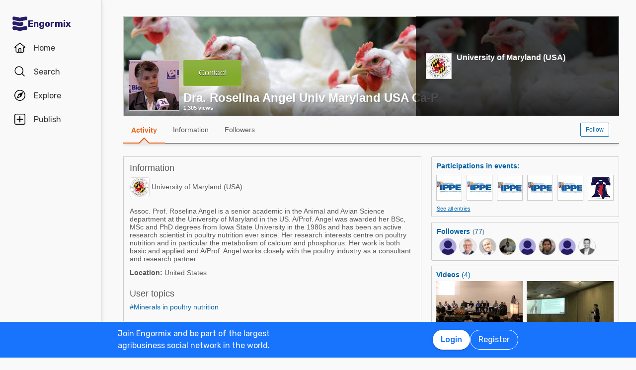

--- FILE ---
content_type: text/html; charset=utf-8
request_url: https://en.engormix.com/mbr-41204/dra-rosellina-angel-univ-maryland-usa-cap
body_size: 51520
content:


<!DOCTYPE html>
<html>
<head><title>
	Dra. Roselina Angel Univ Maryland USA Ca-P
</title><meta name="description" content="Dra. Roselina Angel Univ Maryland USA Ca-P is already a member of Engormix. Follow Dra. Roselina Angel Univ Maryland USA Ca-P by Joining the largest community related to animal and agricultural production" /><meta name="robots" content="index,follow" /><link rel="shortcut icon" href="https://static.engormix.com/Images/favicon.ico" /><meta name="viewport" content="width=device-width, initial-scale=1.0, user-scalable=yes, minimum-scale=1.0" /><style>*{margin:0;padding:0;}body{color:#58585a;}a{color:#0062a7;}div{color:#000;}p{margin:12px 0;}ul{padding:0 25px;}li{padding-left:16px;}table td{padding:initial;}input{margin:0;}h1,h2{font-weight:400;margin:0;}:root{--c-main00: #000;--c-main01: #fff;--c-main02: #f9402d;--c-main03: #271d67;--c-sec01: #1974FD;--c-sec02: #00B1FB;--c-sec03: #EFEFEF;--c-ter01: #333;--c-ter02: #888;--c-ter03: #bfbfbf;--c-feed01: #FD1919;--c-feed02: #FBCFBD;--c-feed03: #FFC400;--c-feed04: #FBEECA;--c-feed05: #00B1FB;--c-feed06: #C5DBF2;--c-feed07: #00A04A;--c-feed08: #D8EACC;--c-lec01: #333;--c-lec02: #888;}.fs0{font-size: 0 !important;}.fs10{font-size: 10px !important;}.fs11{font-size: 11px !important;}.fs12{font-size: 12px !important;}.fs14{font-size: 14px !important;}.fs16{font-size: 16px !important;}.fs18{font-size: 18px !important;}.fs22{font-size: 22px !important;}.fs24{font-size: 24px !important;}.fs35{font-size: 35px !important;}.fwb{font-weight:700;}.fsCon{font-size: 1em !important;line-height: 1.8;letter-spacing: -.003em;color: #58585a;}.fsCon div{font-size: 1em !important;line-height: 1.8;letter-spacing: -.003em;color: #58585a;}.fsCon td{font-size: .75em;}[class*="fs"]{font-family:Arial, Helvetica, sans-serif;color:#58585a;}.tofEllip{text-overflow:ellipsis;white-space:nowrap;word-wrap:normal;overflow:hidden;}.c1{color:#0062a7;}.c2{color:#3594C6;}.c3{color:#58585a;}.c4{color:#e96014;}.c5{color:#fff;}.c6{color:#d8000c;}.c7{color:#9f6000;}.c8{color:#8e3b8a;}.c9{color:#41a62a;}.c10{color:#fbb03b;}.mt4{margin-top:4px !important;}.mt5{margin-top:5px !important;}.mt7{margin-top:7px !important;}.mt10{margin-top:10px !important;}.mt15{margin-top:15px !important;}.mt20{margin-top:20px !important;}.mt30{margin-top:30px !important;}.mt40{margin-top:40px !important;}.ml5{margin-left:5px !important;}.ml10{margin-left:10px !important;}.ml15{margin-left:15px !important;}.ml20{margin-left:20px !important;}.ml30{margin-left:30px !important;}.mb5{margin-bottom:5px;}.mb10{margin-bottom:10px !important;}.mb15{margin-bottom:15px !important;}.mb20{margin-bottom:20px !important;}.tac{text-align:center !important;}.tal{text-align:left !important;}.tar{text-align:right !important;}.tdn{text-decoration:none;}.tdu{text-decoration:underline;}a.tdn:hover{text-decoration:underline;}.dt{display:table;}.dr{display:table-row;}.dc{display:table-cell;}#aspnetForm{padding-top:0;}/* @media screen and (max-width:800px){#aspnetForm{padding: 30px 8px 0;}}@media screen and (max-width:1024px){#aspnetForm{padding: 60px 8px 0;}}*/ #divContenido img{max-width:100% !important;height:auto !important;}#divContenido table{width:100% !important;}.lnkUser{color:#58585a;text-decoration:none;}.lnkUser:hover{color:#0062a7;text-decoration:underline !important;}.scheme{width:100%;max-width:998px;margin:0 auto;overflow:hidden;margin-top:32px;min-height:100vh;}@media screen and (max-width: 1279px){.scheme{max-width: 916px;}}@media screen and (max-width: 1099px){.scheme{max-width: 648px;}}@media screen and (max-width: 711px){.scheme{max-width: calc(100vw - 32px);}}@media screen and (max-width: 843px){.scheme{margin-top: 0;}}.layout{width:100%;max-width:998px;margin:0 auto;overflow:hidden;}.w100{width:100%;}.Col{position:relative;float:left;}.ColR{position:relative;float:right;}.clear{clear:both;}.cp{cursor:pointer;}.pr{position:relative;}.barracentro{position:fixed;font-family:Arial,Helvetica,sans-serif;font-size:1.5ex;float:left;z-index:10000;width:100%;height:auto;top:0;left:0;text-align:center;vertical-align:middle;}.vat{vertical-align:top;}.vam{vertical-align:middle;}.dib{display:inline-block;}.dBlock{display:block;}.dNone{display:none;}@font-face{font-family: 'Material Icons';font-display: swap;font-style: normal;font-weight: 400;src: url(https://fonts.gstatic.com/s/materialicons/v46/flUhRq6tzZclQEJ-Vdg-IuiaDsNc.woff2) format('woff2');}.material-icons{font-family: 'Material Icons';font-weight: normal;font-style: normal;font-size: 24px;line-height: 1;letter-spacing: normal;text-transform: none;display: inline-block;white-space: nowrap;word-wrap: normal;direction: ltr;-webkit-font-feature-settings: 'liga';-webkit-font-smoothing: antialiased;}.linea_tectonica_dotteada{border-bottom:dotted 1px #58585a;height:0;font-size:0;}.linea_tectonica_03{border-bottom:1px solid #c8c8c8;font-size:0;height:0;}.lg{border-bottom:solid 1px #CCC;}.br02{border:1px solid #ccc;font-size:0;}.tt{position: relative;display:block;text-align: center;}.btn{border-radius:2px;display:block;font-family:Arial, Helvetica, sans-serif;text-align:center;text-decoration:none;display:inline-block;white-space:nowrap;font-weight:normal;height:initial;}.btn.blue{background:#1c73ed;background:linear-gradient(to bottom, #1c73ed 0, #2659ed 68%);border:solid #1c73ed 1px;cursor:pointer;text-shadow:0 1px #000;color:#FFF;}.btn.red{background:#ec5d59;background:linear-gradient(to bottom, #ec5d59 0, #c53d36 68%);border:solid #ec5d59 1px;cursor:pointer;text-shadow:0 1px #000;color:#FFF;}.btn.green{background:#8fb244;background:linear-gradient(to bottom, #8fb244 0, #82ab2c 68%);border:solid #8fb244 1px;cursor:pointer;text-shadow:0 1px #000;color:#FFF;}.btn.none{background:#FFF;background:#FFF;border:solid #FFF 1px;color:#58585A;cursor:pointer;}.btn.gray{background:#b7b7b7;background:linear-gradient(to bottom, #b7b7b7 0, #b7b7b7 68%);border:solid #b7b7b7 1px;color:#e9e9e9;}.btn.grey{background: #f5f5f5;background: linear-gradient(to bottom,#f5f5f5 11%,#f1f1f1 100%);border: 1px solid #dcdcdc;color: #58585a;cursor:pointer;}.btn.ghost{background:#FFF;border:solid #0062a7 1px;cursor:pointer;color:#0062a7;}.btn.blue:hover{box-shadow:0 1px 3px #666;border:solid #2456e7 1px;}.btn.green:hover{box-shadow:0 1px 3px #666;border:solid #739331 1px;}.btn.red:hover{box-shadow:0 1px 3px #666;border:solid #952f2a 1px;}.btn.grey:hover{box-shadow:0 1px 3px #666;border:solid #C6C6C6 1px;}.btn.ghost:hover{box-shadow:0 1px 3px #666;border:solid #0062a7 1px;background:#d2e1fb;}.btn.s{font-size:11px;padding:4px 10px;}.btn.m{font-size:12px;padding:6px 10px;}.btn.l{font-size:16px;padding:16px 30px;}/* Thumbnails profiles */ .pph{border:solid 1px #CCCCCC;border-radius:50%;overflow:hidden;}.pph.s100{width:98px !important;height:98px !important;}.pph.s50{width:48px !important;height:48px !important;}.pph.s40{width:38px !important;height:38px !important;}.pph.s35{width:33px !important;height:33px !important;}.pph.s25{width:23px !important;height:23px !important;}/* Thumbnails referentes */ .infls{position:relative;display:inline-block;}.infls i{position:absolute;color:#FFFFFF;background-color:#CC9933;border-radius: 50%;padding: 2px;}.si100{width:100px;height:100px;border-radius: 50%;padding: 4px;box-sizing:border-box;background-color:#CC9933;}.si50{width: 50px;height: 50px;border-radius: 50%;padding: 3px;box-sizing:border-box;background-color:#CC9933;}.si40{width: 40px;height: 40px;border-radius: 50%;padding: 2px;box-sizing:border-box;background-color:#CC9933;}.si35{width: 35px;height: 35px;border-radius: 50%;padding: 2px;box-sizing:border-box;background-color:#CC9933;}.si25{width: 25px;height: 25px;border-radius: 50%;padding: 2px;box-sizing:border-box;background-color:#CC9933;}.si100 i{top:65px;left:0;font-size:31px;}.si50 i{top:32px;left:0;font-size:14px;}.si40 i{top:25px;left:0;font-size:13px;}.si35 i{top:23px;left:0;font-size:8px;}.si25 i{top:13px;left:0;font-size:8px;}.si100 .pph.s100{width:92px !important;height:92px !important;border-radius: 50%;border:0;}.si50 .pph.s50{width:44px !important;height:44px !important;border-radius: 50%;border:0;}.si40 .pph.s40{width:36px !important;height:36px !important;border-radius: 50%;border:0;}.si35 .pph.s35{width:31px !important;height:31px !important;border-radius: 50%;border:0;}.si25 .pph.s25{width:21px !important;height:21px !important;border-radius: 50%;border:0;}@media screen and (max-width:700px){#divContenido img{max-width:100% !important;height:auto !important}#divContenido table{width:100% !important}.pcOnly{display:none !important}.barracentro{position:absolute}}@media screen and (min-width:768px){.mbOnly{display:none !important}}.pager{font-size:1em;font-family:Arial;display:inline-block;text-align:center;padding:0;}.pager>a{display:inline-block;padding:10px;min-width:1.167em;text-decoration:none;margin-right:5px;}.pager>a.left{background-color:#fff;border:1px solid #fff;color:#3594C6;vertical-align:middle;font-size:3em;padding:0;margin-right:0;}.pager>a.right{background-color:#fff;border:0;color:#3594C6;vertical-align:middle;font-size:3em;padding:0;margin-right:0;}.pager>a.active{background-color:#3594C6;border:1px solid #3594C6;color:#fff;}.pager>a{background-color:#fff;border:1px solid #3594C6;color:#3594C6;}.ModalPopupBG{opacity:.7;background-color: #333;}.mpp{background-color: #333;}.tipsy{font-size:10px;font-family:Arial, Helvetica, sans-serif;position:absolute;z-index:100000;padding:5px;}.tipsy-inner{text-align:center;color:#fff;background-color:#000;max-width:200px;border-radius:3px;-moz-border-radius:3px;-webkit-border-radius:3px;padding:5px 8px 4px;}.tipsy-arrow{position:absolute;width:0;height:0;line-height:0;border:5px dashed #000;}.tipsy-arrow-n{border-bottom-color:#000;}.tipsy-n .tipsy-arrow{top:0;border-bottom-style:solid;border-top:none;border-left-color:transparent;border-right-color:transparent;left:50%;margin-left:-5px;}.tipsy-arrow-s{border-top-color: #000}.tipsy-s .tipsy-arrow{bottom: 0;left: 50%;margin-left: -5px;border-top-style: solid;border-bottom: none;border-left-color: transparent;border-right-color: transparent}.txt14{font-size: 14px;line-height: 18px;font-family: Arial, Helvetica, sans-serif;}.embed-container{position: relative;padding-bottom: 56.25%;height: 0;overflow: hidden;background-color:#000;}.embed-container iframe{position: absolute;top:0;left: 0;width: 100%;height: 100%;}.grid-canvas{display: flex;align-items: center;background-color: #f9f9f9;}.grid-container{width: 100%;max-width: 1256px;grid-template-columns: 193px auto;display: grid;margin: 0 auto;column-gap: 20px;}.grid-menu{box-shadow: 4px 0 8px -4px rgb(0 0 0 / 10%);background-color: #f9f9f9;height: 100vh;position: sticky;top: 0;display: flex;flex-direction: column;align-items: center;z-index: 1;}.grid-menu *{font-family: 'Rubik';font-size: 16px;text-decoration: none !important;font-weight: 400;font-style: normal;box-sizing: border-box;}.grid-main{padding: 0 16px 0 16px;box-sizing: border-box;}@media screen and (max-width: 1279px){.grid-container{grid-template-columns: 68px auto;width: 1036px;}}@media screen and (max-width: 1099px){.grid-container{grid-template-columns: 80px auto;width: 780px;}}@media screen and (max-width: 843px){.grid-container{margin-top: 64px;margin-bottom: 60px;grid-template-columns: 680px;width: 680px;}.grid-menu{box-shadow: 0 1px 4px 0 rgba(0, 0, 0, 0.1);height: 64px;position: fixed;width: 100%;left: 0;z-index: 10;background-color: #FFF;}}@media screen and (max-width: 711px){.grid-container{grid-template-columns: auto;margin: 60px 16px;}.grid-main{padding: 0;}}.MuiButton-root{font-family: 'Rubik';font-size: 16px;font-weight: 500;text-decoration: none;text-transform: none;border-radius: 100px;column-gap: 4px;letter-spacing: normal;min-width: auto;white-space: nowrap;height: 40px;outline: 0;margin: 0;display: inline-flex;align-items: center;justify-content: center;position: relative;box-sizing: border-box;cursor: pointer;user-select: none;vertical-align: middle;line-height: 1.75;padding: 6px 16px;transition: background-color 250ms cubic-bezier(0.4, 0, 0.2, 1) 0ms,box-shadow 250ms cubic-bezier(0.4, 0, 0.2, 1) 0ms,border-color 250ms cubic-bezier(0.4, 0, 0.2, 1) 0ms,color 250ms cubic-bezier(0.4, 0, 0.2, 1) 0ms;}.MuiButton-outlined{color: #FFF;border-color: #FFF;border: 1px solid white;font-weight: 400;}.MuiButton-contained{background-color: var(--c-main02);color: white;box-shadow: 0px 3px 1px -2px rgba(0,0,0,0.2),0px 2px 2px 0px rgba(0,0,0,0.14),0px 1px 5px 0px rgba(0,0,0,0.12);}.MuiButton-contained:hover{box-shadow: 0px 2px 4px -1px rgba(0,0,0,0.2),0px 4px 5px 0px rgba(0,0,0,0.14),0px 1px 10px 0px rgba(0,0,0,0.12);}.MuiButton-contained.white{background-color: white;color: var(--c-sec01);box-shadow: 0px 3px 1px -2px rgba(0,0,0,0.2),0px 2px 2px 0px rgba(0,0,0,0.14),0px 1px 5px 0px rgba(0,0,0,0.12);}.txt14{font-size:14px;line-height:18px;font-family: Arial;}.ed:hover{box-shadow: 0 1px 1px #ccc;border: 1px solid #c6c6c6;cursor: pointer;}.ed{background-color: #f5f5f5;background: linear-gradient(to bottom,#f5f5f5 11%,#f1f1f1 100%);border: 1px solid #dcdcdc;border-radius: 2px;padding: 5px 10px;color: #58585a;text-decoration: none;text-align: center;font-family: Arial, Helvetica, sans-serif;display: inline-block;font-size: 12px;font-weight: 700;}.pl5{padding-left: 5px;}.w50h50{width:50px;height:50px;}.mbrAl .w40{width:40px;}.mbrAl .bcCCC, .ucLike .bcCCC{background-color:#CCC;border-top-left-radius:2px;border-bottom-left-radius:2px;}.mbrAl .h28{height:28px;}.ucVid .w250h141{width:250px;height:141px;background-color:#000;}.ucVid .br0{border-width:0;display:initial;}.ucVid img, .ucReg img,.ucPhot img, .ucVidQ img{display: initial !important;}.ucProd .w250h200{width:250px;height:200px;background-color:#FFF;}.ucProd .br0{border-width:0;}.ucProd .maxH120{max-height:120px;}.ucProd .al{text-align: center;font-family: Arial,Helvetica,sans-serif;font-size: 14px;border: 1px solid;margin: 10px 0;padding: 10px;color: #9f6000;background-color: #feefb3;}.ucArt .p200{padding:20px 0 0 0;box-sizing:border-box;}.ucArt .mr20, .ucNews .mr20{margin-right:20px;}.ucArt .m62000, .ucNews .m62000{margin:6px 20px 0 0;}.ucArt .mt6{margin-top:6px;}.ucFor .globo, .ucLike .globo, .ucFor .globof8{border-radius:10px;border: 1px solid #9B9C9E;}.ucFor .globo, .ucLike .globo{background-color: #FFF;}.ucFor .globof8{background-color: #F8E7C0;}.ucFor .m1510{margin:15px 10px;}.ucFor .p1, .ucLike .p1, .ucFor .p3{width: 17px;height: 8px;background-image: url(//static.engormix.com/sprites/2013/spr_gral01-20170308.png);margin-top:-8px}.ucFor .p1, .ucLike .p1{background-position: -55px -112px;}.ucFor .p3{background-position: -80px -98px;}.ucFor .w50{width: 50px;}.actPhot .bg0{background-color: #000000;}.actPhot .ml12{margin-left: 12px;}.actPhot .thmb{width: 598px;height: 448px;position: relative;}.actPhot .thmb1{width: 190px;height: 142px;position: relative;}.actPhot .thmb2{width: 293px;height: 219px;position: relative;}@media screen and (max-width: 700px){.actPhot .thmb{width:100% !important;height: auto !important;}.actPhot .thmb1{width:100% !important;height: auto !important;}.actPhot .thmb2{width:100% !important;height: auto !important;}}.ucVidQ .w250h140{width:250px;height: 141px;background-color: #000;}.ucVidQ .w335, .ucProd .w335, .ucVid .w335{width: 335px;}.ucLike .w35h35{width:35px;height:35px;}.ucLike .m10{margin:10px;}.topic-card{width: 100%;padding: 12px;border: solid 1px #ccc;box-sizing: border-box;margin-bottom: 18px;}.topic-card a{display: inline-block;padding: 8px 0;}.mp .layout-grid{display: grid;grid-template-columns: auto 378px;column-gap: 20px;}.mp .cl1{margin-top:20px;min-height:400px;overflow:hidden}.mp .cl2{margin-top: 20px;min-height:400px;}.mp .mt60{margin-top:60px}.mp .sdead{width: 60%;margin-left: 20%;border: 1px solid black;background-color: #CCCCCC;padding: 20px 0;}@media screen and (max-width: 1024px){#aspnetForm{padding-top: 0!important;}.mp .sdead{width: calc(100% - 2px);margin-left: 0;}}@media screen and (max-width: 1099px){.mp .layout-grid{grid-template-columns: auto;}.mp .cl2{display:none;}}@media screen and (max-width: 600px){.mp .cl1{width:100%;}.mp .fs12{font-size: 14px !important;}}.explore_container{width: -moz-fit-content;width: fit-content;background-color: #f9f9f9;transform: translateX(0);transition: all 0.3s ease-out;position: absolute;top: 0;height: 100vh;z-index: 0;border-top-right-radius: 16px;border-bottom-right-radius: 16px;right: 0;width: 0;padding: 16px 16px 24px;overflow-y: auto;}.explore_container::-webkit-scrollbar{appearance: none;-webkit-appearance: none;}.explore_container:hover::-webkit-scrollbar-thumb{background: var(--c-ter02);}.explore_container::-webkit-scrollbar-thumb{background: var(--c-main01);border-radius: 20px;border: 4px solid var(--c-main01);}.explore_explore_open{transform: translateX(100%);transition: all 0.3s ease-out;box-shadow: 4px 0 16px 0 rgba(0, 0, 0, 0.2);width: fit-content;}.explore_explore_main{opacity: 0;transition: visibility 0s, opacity 0s linear;}.explore_explore_open .explore_explore_main{transition: visibility 0.9s, opacity 0.9s ease-out;visibility: visible;opacity: 1;}.explore_explore_item{margin: 16px 0;display: flex;flex-direction: row;justify-content: space-between;align-items: center;}.explore_explore_item span{font-size: 16px;color: var(--c-main02);font-weight: 500;}@media screen and (max-width: 843px){.explore_container{width: 0;right: auto;left: 0;overflow: hidden;transition: width 0.5s ease-in-out;transform: none;padding: 0;}.explore_explore_items{height: calc(100vh - 220px);overflow-y: auto;}.explore_explore_open{width: 100%;padding: 16px 16px 24px;top: 64px;border-radius: initial;border-top: 1px solid #eaeaea;}.explore_block_scroll{margin: 0;height: 100%;overflow: hidden;}}.Accordion *{white-space: nowrap;}.Accordion a{font-size: 16px;color: var(--c-lec02);line-height: 2.29;}.AccordionSummary{display: grid;grid-template-columns: auto 24px;align-items: center;cursor: pointer;grid-column-gap: 8px;}.AccordionSummary span{font-size: 16px;font-weight: 500;color: var(--c-ter02);}.ExpandIconWrapper{transition: transform 150ms cubic-bezier(0.4, 0, 0.2, 1) 0ms;}.explore_opened .ExpandIconWrapper{transform: rotate(-180deg);}.AccordionDetails{display: flex;flex-direction: column;height: 0;overflow: hidden;transition: height 3000ms ease-in-out;margin: 16px 0;}.explore_opened .AccordionDetails{overflow: visible;height: fit-content;}.lg-container{position: fixed;bottom: 0;left: 0;width: 100%;height: 72px;background-color: var(--c-sec01);z-index: 10;}.lg-main{display: flex;flex-direction: row;justify-content: space-between;column-gap: 16px;margin: 12px auto;max-width: 838px;padding: 0 16px;width: 100%;}.lg-text{display: block;max-width: 378px;line-height: 24px;color: white;}.lg-buttons{display: flex;flex-direction: row;column-gap: 16px;align-items: center;}@media screen and (max-width: 859px){.lg-container{display: none;}}.navbar_container{border-right: 1px solid #dfdfdf;display: flex;gap: 8px;flex-direction: column;padding-top: 24px;z-index: 1;background-color: #f9f9f9;height: 100vh;width: 100%;}.navbar_buttons{gap: 8px;flex-direction: column;}.navbar_buttons, .navbar_logo{display: flex;width: -moz-fit-content;width: fit-content;}.navbar_logo{height: 48px;padding: 0 12px;justify-content: center;align-items: center;border-radius: 48px;column-gap: 12px;}.navbar_label{font-size: 16px;color: var(--c-lec01);}.navbar_brand{font-size: 18px;font-weight: 700;color: var(--c-main03);}.navbar_item{height: 48px;min-width: 48px;padding: 0 16px;display: grid;grid-template-columns: 24px auto;justify-content: flex-start;align-items: center;grid-column-gap: 16px;column-gap: 16px;cursor: pointer;position: relative;border-radius: 24px;}.navbar_item .navbar_svg1{display: block;}.navbar_item .navbar_svg2{display: none;}.navbar_selected span{color: #f9402d;font-weight: 500;}.navbar_item:hover{background-color: rgba(174, 166, 225, 0.5);}.navbar_item:focus{background-color: initial;}.navbar_item_selected span{color: var(--c-main02);font-weight: 500;}.navbar_item_selected svg{fill: var(--c-main02);}.navbar_item_selected .navbar_svg1{display: none;}.navbar_item_selected .navbar_svg2{display: block;}.navbar_tabbar{position: fixed;z-index: 100;background-color: #fff;height: 64px;bottom: 0;width: 100%;box-shadow: 0 -1px 4px 0 rgba(0, 0, 0, 0.1);display: none;}.navbar_tabbar .navbar_container{width: 100%;margin: auto;max-width: 680px;display: flex;flex-direction: row;justify-content: space-evenly;align-items: center;height: 64px;}.navbar_tabbar .navbar_container .navbar_item{width: 48px;height: 48px;display: flex;justify-content: center;align-items: center;flex-direction: column;}.navbar_dotNotif{min-width: 18px;height: 18px;border-radius: 10px;border: 1px solid #fff;background-color: #e13535;font-size: 12px;color: #fff !important;justify-content: center;line-height: 17px;display: flex;z-index: 100;position: absolute;top: 5px;left: 28px;}@media screen and (min-width: 844px) and (max-width: 1279px){.navbar_brand{display: none;}.navbar_buttons{margin: 0 auto;}}@media screen and (max-width: 1279px){.navbar_container{align-items: center;}.navbar_item{justify-content: center;padding: 0 12px;grid-template-columns: 24px;}.navbar_item:hover{padding: initial;}.navbar_label{display: none;}.navbar_dotNotif__bcvbM{left: 22px;}}@media screen and (max-width: 843px){.navbar_buttons{margin: initial;}.navbar_btnLogin__PLQ5S{display: contents;}.navbar_container{justify-content: space-between;flex-direction: row;width: 100%;padding: 8px 16px;border-right: 0;background-color: #fff;}.navbar_buttons{flex-direction: row;align-items: center;}.navbar_tabbar{display: block;}.navbar_so{display: none;visibility: hidden;}}@media screen and (max-width: 712px){.navbar_container{padding: 8px 16px;}.navbar_logo{padding: 0 12px 0 0;column-gap: 4px;}.navbar_buttons{gap: 0;}}.mbr-ph.s24{width: 24px;height: 24px;}.mbr-ph{border-radius: 50%;background-color: #bfbfbf;padding: 1px;box-sizing: border-box;display: inline-flex;overflow: hidden;position: relative;}.uctt .ttp{background: #dae9f5;border-radius:2px;height: 150px;-moz-box-shadow: 0 1px 3px #666;-webkit-box-shadow: 0 1px 3px #666;box-shadow: 0 1px 3px #666;}.uctt .ttp1{width: 0;height: 0;border-left: 6px solid transparent;border-right: 6px solid transparent;border-bottom: 8px solid #dae9f5;position: absolute;left: 17px;top: -8px;z-index: 10;}.uctt .box{padding:3px 20px 10px 20px;}body{}.pfmnu .pad{padding: 19px 16px 19px 16px;text-decoration: none;}.pfmnu .pam:hover{cursor: pointer;color: #e96014;}.pfmnu .paf{margin: 13px 20px;}.pfmnu .lhi{line-height: initial;}.pfmnu .m1210{margin: 12px 10px;}.pfmnu .itemSelected{background-image: url(//images.engormix.com/2013/showcase2013_pico_nav.png);background-position: bottom;background-repeat: no-repeat;top: 1px;color: #e96014;font-weight: bold;text-decoration: none;}.pfmnu .itemSelectedCommunity{color: #e96014;font-weight: bold;}.pfmnu .boxMbrUnread{top:17px;left:-14px;background-color:rgb(220, 13, 23);padding: 2px 0 2px 0;text-shadow:rgba(0,0,0,0.4) 0 -1px 0;-webkit-box-shadow:rgba(0,0,0,0.701961) 0 1px 1px 0;-webkit-border-radius: 2px;-moz-border-radius: 2px;border-radius: 2px;}.pfmnu .sbox{display: none;}.pfmnu .mld3{height: 48px;border-top: 1px solid #d9d9d9;margin: 0;line-height: 48px;padding-right: 16px;}.pfmnu .pCP{position: absolute;top: 20px;left: 430px;}.pfmnu .tpf{position: relative;float: left;width:80%;text-align:left}.pfmnu .dpopup{display: none;position: fixed;top: 0;left: 0;width: 100%;height: 46px;background-color: white;z-index: 1000;}.pfmnu .h200{height: 200px}.pfmnu .ofh{overflow: hidden}.pfmnu .pabs{position:absolute}.pfmnu .t0l0{top: 0;left: 0}.pfmnu .h100{height: 100%}.pfmnu .pfmnu .ed:hover{-moz-box-shadow: 0 1px 1px #ccc;-webkit-box-shadow: 0 1px 1px #ccc;-ms-box-shadow: 0 1px 1px #ccc;box-shadow: 0 1px 1px #ccc;border: 1px solid #c6c6c6;cursor: pointer;}.pfmnu .ed{background: url([data-uri]);background: -moz-linear-gradient(top,#f5f5f5 11%,#f1f1f1 100%);background: -webkit-gradient(linear,left top,left bottom,color-stop(11%,#f5f5f5),color-stop(100%,#f1f1f1));background: -webkit-linear-gradient(top,#f5f5f5 11%,#f1f1f1 100%);background: -o-linear-gradient(top,#f5f5f5 11%,#f1f1f1 100%);background: -ms-linear-gradient(top,#f5f5f5 11%,#f1f1f1 100%);background: linear-gradient(to bottom,#f5f5f5 11%,#f1f1f1 100%);-webkit-filter: progid:DXImageTransform.Microsoft.gradient(startColorstr='#f5f5f5',endColorstr='#f1f1f1',GradientType=0);-moz-filter: progid:DXImageTransform.Microsoft.gradient(startColorstr='#f5f5f5',endColorstr='#f1f1f1',GradientType=0);-o-filter: progid:DXImageTransform.Microsoft.gradient(startColorstr='#f5f5f5',endColorstr='#f1f1f1',GradientType=0);filter: progid:DXImageTransform.Microsoft.gradient(startColorstr='#f5f5f5',endColorstr='#f1f1f1',GradientType=0);border: 1px solid #dcdcdc;-ms-border-radius: 2px;border-radius: 2px;padding: 5px 10px;color: #58585a;text-decoration: none;text-align: center;font-family: Arial, Helvetica, sans-serif;font-weight: 700;display: inline-block;cursor: pointer;font-size: 12px;z-index:1;}.pfmnu .edf{position: absolute;top: 65px;left: 64px;padding: 4px 4px 0 4px;}.pfmnu .edpf{position: relative;float: right;}.pfmnu .b10l120{bottom: 10px;left: 120px;text-shadow: 2px 3px rgba(0, 0, 0, 0.1);z-index: 0}.pfmnu .txtdn{text-decoration: none;}.pfmnu .mbr_nfoto6{height: 100px;width: 100px;background-image: url(//static.engormix.com/sprites/2013/spr_gral01-20170308.png);background-position: 0 -653px;display: inline-block}.pfmnu .sfoto{left: 10px;bottom: 10px;width: 100px;height: 100px;z-index: 0;cursor: default;}.pfmnu .dprof0{top: 0;right: 0;width: 410px;height: 200px;}.pfmnu .dprof1{background-color: #000000;opacity: 0.7;z-index: 0;}.pfmnu .dprof2{z-index: 0;}.pfmnu .pd20{padding:20px}.pfmnu .ht160{height: 160px;display: table;}.pfmnu .icnNoLogo{background-image: url(//static.engormix.com/sprites/2013/spr_gral01-20170308.png);height: 50px;width: 50px;cursor: pointer;background-position: 0 -387px;margin-right: 10px;position: relative;float: left;border: solid 1px #ccc;background-color: white;}.pfmnu .scomp{width: 308px;max-height: 160px;}.pfmnu .prof768t{display:table;width:95%;margin: 0 auto}.pfmnu .prof768c{display:table-cell;text-align:center;vertical-align:middle}.pfmnu .bprof768{max-width:254px;width:100%;padding:15px}.pfmnu .scomp768{max-height: 50px;margin:10px 10px 10px 0}.pfmnu .mg10{margin: 10px}.pfmnu .mbar{height:48px;line-height:48px}.pfmnu .p010{padding: 10px;}.pfmnu .mpf{width: 22px;height: 16px;background-position: -138px -292px;display: inline-block}.pfmnu .mnudes{top: 4px;left: 0;background-color: white;z-index: 9;border: solid 1px var(--c-ter03);border-radius: 4px;padding: 0 16px;width: 100%;box-sizing: border-box;box-shadow: 0 1px 4px 0 rgb(0 0 0 / 10%);}.pfmnu .des0{margin:0;height: 48px;line-height: 48px;display: flex;flex-direction: row;justify-content: space-between;align-items: center;}.pfmnu .des1{cursor: pointer;padding: 10px;width:22px;height:48px}.pfmnu .dlbk{display:block}.pfmnu .desurm{line-height:16px;left:5px;top:16px}.pfmnu .desIt{text-decoration:none;width:100%;height:100%;display:block}.pfmnu .desline{bottom: -8px;left: 0;height: 8px;}.pfmnu .desep{border-top: 1px solid rgb(245, 245, 245);-webkit-box-shadow: 0px 0px 7px rgb(0, 0, 0);-ms-box-shadow: 0px 0px 7px rgb(0, 0, 0);box-shadow: 0px 0px 7px rgb(0, 0, 0);z-index: 10;}.pfmnu .bwhite{background-color: white;}.pfmnu .h7{height: 7px;}.pfmnu .gradient{border-top: solid 1px #58585A;box-shadow: 0 0 7px #58585a;}.pfmnu .mnufix{position:fixed;top:60px;z-index: 10;height:55px;width:998px;}.pfmnu .wh35{width:35px;height:35px;}.pfmnu .mbr_nfoto5{height: 35px;width: 35px;background-position: 0 -352px;display: inline-block;background-image: url(//static.engormix.com/sprites/2013/spr_gral01-20170308.png);}.pfmnu .mt13{margin-top: 13px}.pfmnu .ed01{height: 14px;width: 14px;background-image: url(//static.engormix.com/sprites/2013/spr_gral01-20170308.png);background-position: -48px -45px;margin-right: 5px;float: left}@media screen and (max-width: 1099px){.pfmnu .hbox{display: none;}.pfmnu .svbox{visibility: visible !important;}.pfmnu .sbox{display: block;}.pfmnu .pCP{position: absolute;top: 20px;right: 20px;left: auto;}.pfmnu .maxl{max-width:85%}.pfmnu .edbt{padding:13px 10px!important}}@media screen and (max-width: 640px){.pfmnu .maxl{max-width:70%}.pfmnu .tpf{width:70%}}@media screen and (max-width: 440px){.pfmnu .tpf{width:100%}.pfmnu .edpf{float: left;}}.pfmnu #shadow{width: 996px;height: 60px;background: linear-gradient(to bottom,rgba(0,0,0,0) 0,rgba(0,0,0,.51) 100%);position: absolute;bottom: 0;left: 0;}.pfmnu .ProfileS{position: relative;width: 100%;height: 200px;background-color: #ccc;}.container_portada{width:100%;height: 200px;}@media screen and (max-width: 711px){.container_portada{width: calc(100vw - 32px);}}.imgPortada{position: absolute;height: 100%;width: calc(100% - 4px);left: 0;top: 0;right: 0;bottom: 0;object-fit: cover;color: transparent;}.pev .br2w376{border-radius: 2px;width: 376px;}.pev .w50h50oh{width:50px;height:50px;overflow:hidden;}.pev .m100100{margin: 10px 0 10px 0;}.pev .ml9{margin-left: 9px;}.fwr .mbr2br2p10{-ms-border-radius: 2px;border-radius: 2px;padding: 10px;}.fwr .b1ml4{border:1px solid #ccc;margin-left: 4px;}.pav .br2w378{border-radius: 2px;width: 376px;}.pav .mar10{margin: 9px 0 9px 9px;}.pav .w175h98ohbc0{width: 175px;height: 98px;overflow: hidden;background-color: #000000;margin-right:7px;}.pav .w175h45oh{width: 175px;height:45px;overflow: hidden;}.pav .mt3{margin-top: 3px;}.pav .w8{width: 8px;}.pav .w178h45oh{width: 178px;height:45px;overflow: hidden;}.ucPhot{border-radius:2px;width: 376px;}.ucPhot .m10{margin:10px 0 10px 10px;}.ucPhot .w171h116{background-color:#000000;width:171px;height:116px;overflow:hidden;margin-right: 8px;}.ucPhot .h119{height:119px;}.ucPhot .br1c000{border:solid 1px #000;}.ucPhot .w12{width:12px;}body{background-color: #f9f9f9;}.fot .container{height: 40px;border-top: 1px solid var(--c-main03);padding-top: 8px;}.fot .main{margin: auto;display: flex;flex-direction: row;column-gap: 24px;width: fit-content;}.fot .fs14{font-family: 'Rubik' !important;}@media screen and (max-width: 1099px){.fot .container{margin-bottom: 120px;}.fot .main{display: block;}.fot .main div{margin-bottom: 18px;}.fot .main .copy{font-size: 12px !important;}}</style><link type="text/css" rel="stylesheet" href="https://fonts.googleapis.com/icon?family=Material+Icons" />
    <!--[if gte IE 9]><style type="text/css">.gradient {-webkit-filter: none;-moz-filter: none;-o-filter: none;filter: none;}</style><![endif]-->
    <link rel="canonical" href="https://en.engormix.com/mbr-41204/dra-roselina-angel-univ-maryland-usa-cap" /><script type="application/ld+json">{"@context":"https://schema.org","@type":"ProfilePage","dateCreated":"2009-05-27T19:10:00-03:00","mainEntity":{"@id":"#main-author","@type":"Person","name":"Dra. Roselina Angel Univ Maryland USA Ca-P","description":"Assoc. Prof. Roselina Angel is a senior academic in the Animal and Avian Science department at the University of Maryland in the US. A/Prof. Angel was awarded her BSc, MSc and PhD degrees from Iowa State University in the 1980s and has been an active research scientist in poultry nutrition ever since. Her research interests centre on poultry nutrition and in particular the metabolism of calcium and phosphorus. Her work is both basic and applied and A/Prof. Angel works closely with the poultry industry as a consultant and research partner.","alumniOf":{"@type":"EducationalOrganization","name":"University of Maryland (USA)"},"url":"https://en.engormix.com/mbr-41204/dra-roselina-angel-univ-maryland-usa-cap","image":["https://images.engormix.com/members/18/dra-roselina-angel-univ-maryland-usa-cap-100.jpg"],"knowsAbout":["Minerals in poultry nutrition"],"hasPart":[{"@type":"Article","headline":"Evaluation of supplemented zinc amino acid complexed mineral on performance of broilers fed diets with different calcium and phosphorous recommendations","datePublished":"2024-02-19T00:00:00-03:00","url":"//en.engormix.com/poultry-industry/minerals-poultry-nutrition/evaluation-supplemented-zinc-amino_a53884/","author":{"@id":"#main-author"}},{"@type":"Article","headline":"Short and Medium Chain Fatty Acids and Their Derivatives as a Natural Strategy in the Control of Necrotic Enteritis and Microbial Homeostasis in Broiler Chickens","datePublished":"2022-07-12T00:00:00-03:00","url":"//en.engormix.com/poultry-industry/poultry-gut-health/short-medium-chain-fatty_a50167/","author":{"@id":"#main-author"}},{"@type":"Article","headline":"Effects of limestone particle size, phytate, calcium source, and phytase on standardized ileal calcium and phosphorus digestibility in broilers","datePublished":"2021-10-25T00:00:00-03:00","url":"//en.engormix.com/poultry-industry/poultry-gut-health/effects-limestone-particle-size_a48307/","author":{"@id":"#main-author"}},{"@type":"Article","headline":"The Benefits of Measuring Calcium Digestibility from Raw Materials in Broilers, Meat Breeders, and Layers","datePublished":"2021-10-19T00:00:00-03:00","url":"//en.engormix.com/poultry-industry/minerals-poultry-nutrition/the-benefits-measuring-calcium_a48016/","author":{"@id":"#main-author"}},{"@type":"Article","headline":"Update on Ingredient Calcium Digestibility: Impact of Presence and Source of Phytate and Source of Calcium","datePublished":"2021-06-15T00:00:00-03:00","url":"//en.engormix.com/poultry-industry/enzymes-poultry-nutrition/update-ingredient-calcium-digestibility_a46528/","author":{"@id":"#main-author"}},{"@type":"Article","headline":"Calcium to Phosphorus Ratios in Broilers","datePublished":"2013-07-29T10:51:00-03:00","url":"//en.engormix.com/poultry-industry/minerals-poultry-nutrition/calcium-phosphorus-ratios-broilers_a35754/","author":{"@id":"#main-author"}},{"@context":"https://schema.org","@type":"VideoObject","name":"Experimental models to future studies - Roundtable highlights","description":"Highlights from the conversation with Michael Kogut, Billy Hargis, Roseline Angel, Doug Korver, Christi Swaggerty, Fiona Tomley, Saadia Nassik, Damer Blake, Everton Krabbe and Francisco Piraces, who joined Elizabeth Santin for this roundtable, during the 1st PoultryUniverse Coccidiosis Congress in Curitiba, Brazil.","thumbnailUrl":"https://images.engormix.com/e_video/CongresoCuritiva2018-FinalRoundALL(eng).jpg","uploadDate":"2018-09-07T19:29:00-03:00","contentUrl":"//en.engormix.com/poultry-industry/poultry-gut-health/experimental-models-future-studies_v53156/","interactionStatistic":{"type":"InteractionCounter","userInteractionCount":0},"publisher":{"@type":"Organization","name":"Engormix","logo":{"@type":"ImageObject","url":"https://images.engormix.com/logo.jpg","height":"550","width":"550"}},"datePublished":"2018-09-07T19:29:00-03:00","author":{"@id":"#main-author"}},{"@context":"https://schema.org","@type":"VideoObject","name":"Nutrition and management for poultry production with coccidiosis vaccine - Roundtable highlights","description":"Highlights from the conversation with Michael Kogut, Roseline Angel, Santiago Ramirez, Sergio Luiz Vieira, Doug Korver and Luis Miguel Gomez, who joined Elizabeth Santin and Mariana Lemos de Moraes for this roundtable, during the 1st PoultryUniverse Coccidiosis Congress in Curitiba, Brazil.","thumbnailUrl":"https://images.engormix.com/e_video/CongresoCuritiva2018-RoundtableKogutRamirezAngel(eng).jpg","uploadDate":"2018-09-07T15:58:00-03:00","contentUrl":"//en.engormix.com/poultry-industry/coccidiosis-poultry/nutrition-management-poultry-production_v53150/","interactionStatistic":{"type":"InteractionCounter","userInteractionCount":0},"publisher":{"@type":"Organization","name":"Engormix","logo":{"@type":"ImageObject","url":"https://images.engormix.com/logo.jpg","height":"550","width":"550"}},"datePublished":"2018-09-07T15:58:00-03:00","author":{"@id":"#main-author"}},{"@context":"https://schema.org","@type":"VideoObject","name":"\"Food for Thought\", Challenging Paradigms","description":"Roseline Angel (University of Maryland) discussed the nutritional and management aspects of Coccidiosis prevention, during the 1st PoultryUniverse Coccidiosis Congress in Curitiba, Brazil.","thumbnailUrl":"https://images.engormix.com/e_video/CongressCuritiva2018-Angel(eng).jpg","uploadDate":"2018-08-28T17:38:00-03:00","contentUrl":"//en.engormix.com/poultry-industry/coccidiosis-poultry/food-thought-challenging-paradigms_v53094/","interactionStatistic":{"type":"InteractionCounter","userInteractionCount":0},"publisher":{"@type":"Organization","name":"Engormix","logo":{"@type":"ImageObject","url":"https://images.engormix.com/logo.jpg","height":"550","width":"550"}},"datePublished":"2018-08-28T17:38:00-03:00","author":{"@id":"#main-author"}},{"@context":"https://schema.org","@type":"VideoObject","name":"Interactions of Ca level, limestone particle size and phytase. Roselina Angel (University of Maryland)","description":"","thumbnailUrl":"https://images.engormix.com/e_video/RoselinaAngel2-00344-Avesui.jpg","uploadDate":"2014-06-17T12:01:00-03:00","contentUrl":"//en.engormix.com/poultry-industry/minerals-poultry-nutrition/interactions-level-limestone-particle_v28813/","interactionStatistic":{"type":"InteractionCounter","userInteractionCount":0},"publisher":{"@type":"Organization","name":"Engormix","logo":{"@type":"ImageObject","url":"https://images.engormix.com/logo.jpg","height":"550","width":"550"}},"datePublished":"2014-06-17T12:01:00-03:00","author":{"@id":"#main-author"}}]}}</script></head>
<body>
    <div class="grid-canvas">
        <div class="grid-container">
            <div class="grid-menu">
                

<script type="text/javascript">

    // Utilizamos JavaScript para cargar las fuentes de forma asíncrona
    function loadFonts() {
        var fontLink = document.createElement('link');
        fontLink.href = 'https://fonts.googleapis.com/css2?family=Asap&family=Rubik:wght@400;500;700&display=swap';
        fontLink.rel = 'stylesheet';
        document.head.appendChild(fontLink);
    }

    // Llamamos a la función para cargar las fuentes después de que la página haya cargado
    window.addEventListener('load', loadFonts);


    function fnToggle() {
        document.getElementById('explore_btn').classList.toggle("navbar_item_selected")
        document.getElementById('explore_menu').classList.toggle('explore_explore_open')
        document.body.classList.toggle('explore_block_scroll')
    }
</script>
<div class="navbar_container">
    
    <a id="ctl00_ctl01_lnkBrand" class="navbar_logo" title="Engormix" alt="Engormix" href="/">
        <svg viewBox="0 0 512 512" height="32" width="32" style="vertical-align: middle; fill: #271d67">
            <path d="m256 181c60-23 152-35 201-40 19-2 34-19 34-38l0-43c0-23-20-41-42-38-50 5-136 17-193 39-57-22-143-34-193-39-22-3-42 15-42 38l0 43c0 19 15 36 34 38 49 5 141 17 201 40z m0 310c60-24 152-36 201-41 19-2 34-18 34-38l0-43c0-23-20-40-42-38-50 6-136 18-193 40-57-22-143-34-193-40-22-2-42 15-42 38l0 43c0 20 15 36 34 38 49 5 141 17 201 41z m107-257c0-24-23-41-46-36-22 5-43 11-61 18-57-22-143-34-193-40-22-2-42 15-42 38l0 44c0 19 15 36 34 37 49 6 141 18 201 41 23-9 50-16 77-22 17-3 30-19 30-36z"></path></svg>
        <span class="navbar_brand">Engormix</span></a>
    <div class="navbar_buttons">
        <a id="ctl00_ctl01_lnkHome" class="navbar_so" href="/">
            <div class="navbar_item ">
                <svg viewBox="0 0 512 512" height="24" width="24" style="vertical-align: middle">
                    <path d="m484 219l-211-170c-4-4-10-6-15-6l-4 0c-6 0-11 2-15 6l-211 170c-14 14-5 37 15 37l32 0 0 149c0 36 28 64 64 64l234 0c36 0 64-28 64-64l0-149 32 0c20 0 29-23 15-37z m-260 218l0-117c0-6 5-11 11-11l42 0c6 0 11 5 11 11l0 117z m181-202l0 170c0 18-14 32-32 32l-53 0 0-117c0-23-19-43-43-43l-42 0c-24 0-43 20-43 43l0 117-53 0c-18 0-32-14-32-32l0-170c0-6-5-11-11-11l-23 0 176-142c4-4 10-4 14 0l176 142-23 0c-6 0-11 5-11 11z"></path></svg>
                <span class="navbar_label">
                    Home</span>
            </div>
        </a>
        <a class="navbar_so" href="/searcher/">
            <div id="ctl00_ctl01_pnlSearch" class="navbar_item">
	
                <svg id="ctl00_ctl01_ico_search" viewBox="0 0 512 512" height="24" width="24" style="vertical-align: middle">
                    <path d="m459 436l-97-97c27-33 43-74 43-120 0-104-83-187-186-187-104 0-187 83-187 187 0 103 83 186 187 186 46 0 87-16 120-44l97 97c6 7 17 7 23 0 6-6 6-16 0-22z m-240-63c-86 0-155-69-155-154 0-86 69-155 155-155 85 0 154 69 154 155 0 85-69 154-154 154z"></path>
                </svg>
                
                <span class="navbar_label">
                    Search</span>
            
</div>
        </a>
        <div id="explore_btn" class="navbar_item" onclick="fnToggle()" style="cursor: pointer;">
            <svg viewBox="0 0 512 512" height="24" width="24" style="vertical-align: middle" class="navbar_svg1">
                <path d="m256 53c112 0 203 91 203 203 0 112-91 203-203 203-112 0-203-91-203-203 0-112 91-203 203-203m0-32c-130 0-235 105-235 235 0 130 105 235 235 235 130 0 235-105 235-235 0-130-105-235-235-235z m125 110c-5-4-12-5-18-3l-158 68c-4 2-7 5-9 9l-68 158c-3 6-1 13 3 18 3 2 8 4 12 4 2 0 4 0 6-1l158-68c4-2 7-5 9-9l68-158c2-6 1-13-3-18z m-208 208l50-116 66 66z"></path></svg><svg viewBox="0 0 512 512" height="24" width="24" style="vertical-align: middle; fill: #f9402d" class="navbar_svg2"><path d="m256 21c-130 0-235 105-235 235 0 130 105 235 235 235 130 0 235-105 235-235 0-130-105-235-235-235z m128 127l-68 158c-2 4-5 7-9 9l-158 68c-6 3-13 1-18-4-4-4-6-11-3-17l68-159c1-3 4-6 8-8l159-68c2-1 4-1 6-1 4 0 8 1 11 4 5 5 6 12 4 18z m-45 23l-50 115-66-66z"></path></svg>
            <span class="navbar_label">
                Explore</span>
        </div>
        
        <a id="ctl00_ctl01_lnkPublish" class="navbar_so" onClick="SignInRequired({callbackUrl: &#39;/content/new/&#39;, action: &#39;publish&#39;})">
            <div class="navbar_item ">
                <svg viewBox="0 0 512 512" height="24" width="24" style="vertical-align: middle">
                    <path d="M426 459c17 0 33-20 33-44l0-318c0-24-16-43-33-43l-340 0c-17 0-33 19-33 43l0 318c0 24 16 44 33 44l340 0m0 32l-340 0c-36 0-65-34-65-76l0-318c0-42 29-76 65-76l340 0c36 0 65 34 65 76l0 318c0 42-29 76-65 76z m-53-214l-96 0 0 96c0 12-9 22-21 22-12 0-21-10-21-22l0-96-96 0c-12 0-22-9-22-21 0-12 10-21 22-21l96 0 0-96c0-12 9-22 21-22 12 0 21 10 21 22l0 96 96 0c12 0 22 9 22 21 0 12-10 21-22 21z"></path></svg>
                <span class="navbar_label">
                    Publish</span>
            </div>
        </a>
        
    </div>
</div>



<script type="text/javascript">
    function ToggleExplore(id) {
        document.getElementById(id).classList.toggle("explore_opened");
    }
</script>

<div class="explore_container" id="explore_menu">
    <div class="explore_explore_main">
        <div class="explore_explore_item"><span>Explore</span>
            <div style="cursor: pointer" onclick="fnToggle()">
            <svg viewBox="0 0 512 512" height="24" width="24" style="vertical-align: middle">
                <path d="m279 256l142-143c6-6 6-16 0-22-6-7-16-6-22 0l-143 142-143-142c-6-6-16-6-22 0-7 6-6 16 0 22l142 143-142 143c-6 6-6 16 0 22 6 7 16 6 22 0l143-142 143 142c6 6 16 6 22 0 7-6 6-16 0-22z"></path></svg></div>
        </div>
        <div class="explore_explore_items">

            <div class="Accordion explore_opened" id="accordion1">
                <div class="AccordionSummary" tabindex="0" role="button" aria-expanded="true" onclick="ToggleExplore('accordion1')">
                    <span>Communities in English</span>
                    <div class="ExpandIconWrapper">
                        <svg viewBox="0 0 512 512" height="24" width="24" style="vertical-align: middle; fill: #888">
                            <path d="m358 222l-90 93c-7 7-17 7-24 0l-90-93c-10-11-3-30 12-30l180 0c15 0 22 19 12 30z"></path></svg>
                    </div>
                </div>
                <div class="AccordionDetails">
                    <a href='//en.engormix.com/aquaculture/'>Aquaculture</a><a href='//en.engormix.com/mycotoxins/'>Mycotoxins</a><a href='//en.engormix.com/poultry-industry/'>Poultry Industry</a><a href='//en.engormix.com/pig-industry/'>Pig Industry</a><a href='//en.engormix.com/dairy-cattle/'>Dairy Cattle</a><a href='//en.engormix.com/feed-machinery/'>Animal Feed</a>
                </div>
            </div>

            <div class="Accordion" id="accordion2">
                <div class="AccordionSummary" tabindex="0" role="button" aria-expanded="true" onclick="ToggleExplore('accordion2')">
                    <span>Communities in Spanish</span>
                    <div class="ExpandIconWrapper">
                        <svg viewBox="0 0 512 512" height="24" width="24" style="vertical-align: middle; fill: #888">
                            <path d="m358 222l-90 93c-7 7-17 7-24 0l-90-93c-10-11-3-30 12-30l180 0c15 0 22 19 12 30z"></path></svg>
                    </div>
                </div>
                <div class="AccordionDetails">
                    <a href='//www.engormix.com/agricultura/'>Agriculture</a><a href='//www.engormix.com/balanceados/'>Animal Feed</a><a href='//www.engormix.com/avicultura/'>Poultry Industry</a><a href='//www.engormix.com/ganaderia/'>Beef Cattle</a><a href='//www.engormix.com/lecheria/'>Dairy Cattle</a><a href='//www.engormix.com/micotoxinas/'>Mycotoxins</a><a href='//www.engormix.com/porcicultura/'>Pig Industry</a><a href='//www.engormix.com/mascotas/'>Pets</a>
                </div>
            </div>

            <div class="Accordion" id="accordion3">
                <div class="AccordionSummary" tabindex="0" role="button" aria-expanded="true" onclick="ToggleExplore('accordion3')">
                    <span>Communities in Portuguese</span>
                    <div class="ExpandIconWrapper">
                        <svg viewBox="0 0 512 512" height="24" width="24" style="vertical-align: middle; fill: #888">
                            <path d="m358 222l-90 93c-7 7-17 7-24 0l-90-93c-10-11-3-30 12-30l180 0c15 0 22 19 12 30z"></path></svg>
                    </div>
                </div>
                <div class="AccordionDetails">
                    <a href='//pt.engormix.com/micotoxinas/'>Mycotoxins</a><a href='//pt.engormix.com/avicultura/'>Poultry Industry</a><a href='//pt.engormix.com/suinocultura/'>Pig Industry</a><a href='//pt.engormix.com/pecuaria-corte/'>Beef Cattle</a><a href='//pt.engormix.com/pecuaria-leite/'>Dairy Cattle</a>
                </div>
            </div>

            <a class="mt16" style="display: block; font-weight:500; color:var(--c-ter02)" href="/advertise/">Advertise on Engormix</a></div>
    </div>
</div>

<div class="navbar_tabbar">
    <div class="navbar_container">
        <a id="ctl00_ctl01_lnkHome_tab" href="/">
            <div class="navbar_item">
                <svg viewBox="0 0 512 512" height="24" width="24" style="vertical-align: middle">
                    <path d="m484 219l-211-170c-4-4-10-6-15-6l-4 0c-6 0-11 2-15 6l-211 170c-14 14-5 37 15 37l32 0 0 149c0 36 28 64 64 64l234 0c36 0 64-28 64-64l0-149 32 0c20 0 29-23 15-37z m-260 218l0-117c0-6 5-11 11-11l42 0c6 0 11 5 11 11l0 117z m181-202l0 170c0 18-14 32-32 32l-53 0 0-117c0-23-19-43-43-43l-42 0c-24 0-43 20-43 43l0 117-53 0c-18 0-32-14-32-32l0-170c0-6-5-11-11-11l-23 0 176-142c4-4 10-4 14 0l176 142-23 0c-6 0-11 5-11 11z"></path></svg>
                <span class="fs12  fwb c-m2">Home</span>
            </div>
        </a>
        <a id="ctl00_ctl01_lnkPublish_tab" onClick="SignInRequired({callbackUrl: &#39;/content/new/&#39;, action: &#39;publish&#39;})">
            <div class="navbar_item">
                <svg viewBox="0 0 512 512" height="24" width="24" style="vertical-align: middle">
                    <path d="M426 459c17 0 33-20 33-44l0-318c0-24-16-43-33-43l-340 0c-17 0-33 19-33 43l0 318c0 24 16 44 33 44l340 0m0 32l-340 0c-36 0-65-34-65-76l0-318c0-42 29-76 65-76l340 0c36 0 65 34 65 76l0 318c0 42-29 76-65 76z m-53-214l-96 0 0 96c0 12-9 22-21 22-12 0-21-10-21-22l0-96-96 0c-12 0-22-9-22-21 0-12 10-21 22-21l96 0 0-96c0-12 9-22 21-22 12 0 21 10 21 22l0 96 96 0c12 0 22 9 22 21 0 12-10 21-22 21z"></path></svg>
                <span class="fs12 ">Publish</span>
            </div>
        </a>
        <a href="/searcher/">
            <div id="ctl00_ctl01_pnlSearch_tab" class="navbar_item">
	
                <svg id="ctl00_ctl01_ico_search_tab" viewBox="0 0 512 512" height="24" width="24" style="vertical-align: middle">
                    <path d="m459 436l-97-97c27-33 43-74 43-120 0-104-83-187-186-187-104 0-187 83-187 187 0 103 83 186 187 186 46 0 87-16 120-44l97 97c6 7 17 7 23 0 6-6 6-16 0-22z m-240-63c-86 0-155-69-155-154 0-86 69-155 155-155 85 0 154 69 154 155 0 85-69 154-154 154z"></path>
                </svg>
                
                <span class="fs12 ">Search</span>
            
</div>
        </a>
    </div>
</div>

<gen-search-widget
    configId="53954fb2-d291-4204-8f9b-3ca20e9731da"
    id="searchWidget"
/>


    <div class="lg-container">
        <div class="lg-main">
            <span class="lg-text fs16 c-m1">
                Join Engormix and be part of the largest agribusiness social network in the world.</span>
            <div class="lg-buttons">
                <a class="MuiButton-root MuiButton-contained white" onclick="SignInRequired()">
                    Login</a>
                <a class="MuiButton-root MuiButton-outlined" onclick="SignInRequired()">
                    Register</a>
            </div>
        </div>
    </div>



            </div>
            <div class="grid-main">
                <form method="post" action="#" id="aspnetForm" class="mp">
<div class="aspNetHidden">
<input type="hidden" name="__EVENTTARGET" id="__EVENTTARGET" value="" />
<input type="hidden" name="__EVENTARGUMENT" id="__EVENTARGUMENT" value="" />
<input type="hidden" name="__LASTFOCUS" id="__LASTFOCUS" value="" />
<input type="hidden" name="__VIEWSTATE" id="__VIEWSTATE" value="OOy9h6q/N6PrujxyNRl7XL8rKrUt8fOis1Ns98kX5RG/bshlGlMQKtkC5UaFM0aH5iywsGCsFboN9Ua/xF1E33U0BI6lO/TRIe0jYglwL093+sMx" />
</div>

<script type="text/javascript">
//<![CDATA[
var theForm = document.forms['aspnetForm'];
if (!theForm) {
    theForm = document.aspnetForm;
}
function __doPostBack(eventTarget, eventArgument) {
    if (!theForm.onsubmit || (theForm.onsubmit() != false)) {
        theForm.__EVENTTARGET.value = eventTarget;
        theForm.__EVENTARGUMENT.value = eventArgument;
        theForm.submit();
    }
}
//]]>
</script>



<script src="/v1/ScriptResource.axd?d=[base64]" type="text/javascript"></script>
<script type="text/javascript">
//<![CDATA[
var PageMethods = function() {
PageMethods.initializeBase(this);
this._timeout = 0;
this._userContext = null;
this._succeeded = null;
this._failed = null;
}
PageMethods.prototype = {
_get_path:function() {
 var p = this.get_path();
 if (p) return p;
 else return PageMethods._staticInstance.get_path();},
GetPosts:function(m,p,o,succeededCallback, failedCallback, userContext) {
return this._invoke(this._get_path(), 'GetPosts',false,{m:m,p:p,o:o},succeededCallback,failedCallback,userContext); }}
PageMethods.registerClass('PageMethods',Sys.Net.WebServiceProxy);
PageMethods._staticInstance = new PageMethods();
PageMethods.set_path = function(value) { PageMethods._staticInstance.set_path(value); }
PageMethods.get_path = function() { return PageMethods._staticInstance.get_path(); }
PageMethods.set_timeout = function(value) { PageMethods._staticInstance.set_timeout(value); }
PageMethods.get_timeout = function() { return PageMethods._staticInstance.get_timeout(); }
PageMethods.set_defaultUserContext = function(value) { PageMethods._staticInstance.set_defaultUserContext(value); }
PageMethods.get_defaultUserContext = function() { return PageMethods._staticInstance.get_defaultUserContext(); }
PageMethods.set_defaultSucceededCallback = function(value) { PageMethods._staticInstance.set_defaultSucceededCallback(value); }
PageMethods.get_defaultSucceededCallback = function() { return PageMethods._staticInstance.get_defaultSucceededCallback(); }
PageMethods.set_defaultFailedCallback = function(value) { PageMethods._staticInstance.set_defaultFailedCallback(value); }
PageMethods.get_defaultFailedCallback = function() { return PageMethods._staticInstance.get_defaultFailedCallback(); }
PageMethods.set_enableJsonp = function(value) { PageMethods._staticInstance.set_enableJsonp(value); }
PageMethods.get_enableJsonp = function() { return PageMethods._staticInstance.get_enableJsonp(); }
PageMethods.set_jsonpCallbackParameter = function(value) { PageMethods._staticInstance.set_jsonpCallbackParameter(value); }
PageMethods.get_jsonpCallbackParameter = function() { return PageMethods._staticInstance.get_jsonpCallbackParameter(); }
PageMethods.set_path("ActivitiesList.aspx");
PageMethods.GetPosts= function(m,p,o,onSuccess,onFailed,userContext) {PageMethods._staticInstance.GetPosts(m,p,o,onSuccess,onFailed,userContext); }
//]]>
</script>

<div class="aspNetHidden">

	<input type="hidden" name="__VIEWSTATEGENERATOR" id="__VIEWSTATEGENERATOR" value="9C00B988" />
	<input type="hidden" name="__VIEWSTATEENCRYPTED" id="__VIEWSTATEENCRYPTED" value="" />
	<input type="hidden" name="__EVENTVALIDATION" id="__EVENTVALIDATION" value="K8b09UYbGVb75NfqWwGJ/z3CgOaj+8A2bBVrkilZy0se1hR3RQIhSHOxrg2727+AAA4aRr3BfP05NLTWW7piEwK18l31v3NYjCZg2ATqTBqWUgZgul6/lPFqwbhjGikBOjQmdkWesmQRSKY2q7KQay/hsBrAzWVR9FoBjicO8g/NEj7Dm5U7ED3MkhJlJmkO1OVnyx25/7eFi8awE1aMIoVUzNMj/VGfKxJqao8aBEXbo6MA/iPOpyuXLmnAf1S8t7eo6uGWjkqQaWbUHbKabvuV/6b32ynJT0uKbRHHZVE5ohGsvnQOq9ssvBctxMKAIh/sdi/I2UtBeTSfNc7Myqsrb6sHXFGH9A+jXbb8e47IkCHtXXnDe9CP1Bi7u+K4Mka7CLUCQ5rWEbJ5InRXKkIJ2No=" />
</div>
                    <script type="text/javascript">
//<![CDATA[
Sys.WebForms.PageRequestManager._initialize('ctl00$sM', 'aspnetForm', ['fctl00$ucHeader$ctl01','','tctl00$Main$uH','','tctl00$Main$uD','','tctl00$Main$uL','','tctl00$ucSuggestedPeople$uG','','tctl00$ucSuggestedPeople$uS','','tctl00$ucSuggestedPeople$uR','','tctl00$ucSuggestedPeople$upF',''], [], [], 90, 'ctl00');
//]]>
</script>

                    <script type="text/javascript"></script>

                    <div id="ctl00_pnlLayout" class="scheme vcard mtl">
                        
                        <section>
                            


<div class="pfmnu">
    <div id="fullMenu" class="svbox">
        
        


        <div id="ctl00_ucHeader_pPortada" class="Col br02 w100 h200 ofh">
	
            
            <div class="dpopup" style="display: none;"></div>
            <div class="ProfileS br02 w100 pabs t0l0">
                <div class="container_portada" style="position: relative;">
                    
                    <img id="ctl00_ucHeader_iPortada" class="imgPortada" src="https://static.engormix.com/photos/ph6d42e61f38390958d5db3dd72b5ca57f132447821e8f52beefa68bc963ea896bd7502751acf63f0348210befb34e0622827fd7617ffa0bd3958932d8a016d292.jpg" /><div id="shadow"></div>
                </div>
            </div>

            <div class="pabs b10l120">
                <div id="ctl00_ucHeader_plContact0" class="Col1 mb10">
		
                    
                    <a id="ctl00_ucHeader_hlContact1" class="btn green l" onclick="SignInRequired({action:&#39;contact&#39;});">
                        Contact
                    </a>
                
	</div>
                <div class="clear"></div>
                <div>
                    <a id="ctl00_ucHeader_lnkName" class="txtdn" href="https://en.engormix.com/mbr-41204/dra-roselina-angel-univ-maryland-usa-cap">
                        <h1 class="fs24 c5 fwb fn">
                            Dra. Roselina Angel Univ Maryland USA Ca-P</h1>
                    </a>
                </div>
                <div id="ctl00_ucHeader_pViews" class="fs11 fwb c5">
		
                    1,305 views
                
	</div>
            </div>

            <div id="ctl00_ucHeader_ctl01" class="br02 mbr_nfoto6 pabs sfoto">
		
                    <div id="ctl00_ucHeader_pS" class="w100 h100">
			
                        
                        <img id="ctl00_ucHeader_iPhoto100" title="Dra. Roselina Angel Univ Maryland USA Ca-P" class="photo" width="100" height="100" src="https://images.engormix.com/members/18/dra-roselina-angel-univ-maryland-usa-cap-100.jpg" alt="Dra. Roselina Angel Univ Maryland USA Ca-P" style="height:100px;width:100px;" />
                    
		</div>
                
	</div>

            
            <div id="ctl00_ucHeader_divBack" class="hbox pabs dprof0 dprof1"></div>
            <div class="hbox pabs dprof0 dprof2">
                
                
                
                
                    <div class="pd20 ht160">
                        <div class="dc vam">
                            <div class="Col icnNoLogo">
                                <a id="ctl00_ucHeader_hlLogo" class="aspNetDisabled txtdn" target="_blank" style="cursor:default;"><img id="ctl00_ucHeader_iLogo" title="University of Maryland (USA)" width="50" height="50" src="https://static.engormix.com/photos/ph6d42e61f38390958d5db3dd72b5ca57f132447821e8f52beefa68bc963eadc298916784aecaf6c73136204dea2014575c03e823177f8019598.jpg" alt="University of Maryland (USA)" style="height:50px;width:50px;" /></a>
                            </div>
                            <div class="Col ofh scomp">
                                <div>
                                    <a id="ctl00_ucHeader_hlCompany" class="fs16 fwb tdn cp c5 org" target="_blank" style="text-decoration:none;cursor:default;">University of Maryland (USA)</a>
                                </div>
                                <div class="mt5 fs11 c5">
                                    
                                </div>
                            </div>
                        </div>
                    </div>
                
            </div>
        
</div>

        
        
        <div id="ctl00_ucHeader_pData768" class="Col sbox w100" style="border-bottom: solid 1px #ccc;">
	
            
            

            
            
                <div class="Col icnNoLogo mg10">
                    <a id="ctl00_ucHeader_hlLogo768" class="aspNetDisabled txtdn" target="_blank" style="cursor:default;"><img id="ctl00_ucHeader_iLogo768" title="University of Maryland (USA)" width="50" height="50" src="https://static.engormix.com/photos/ph6d42e61f38390958d5db3dd72b5ca57f132447821e8f52beefa68bc963eadc298916784aecaf6c73136204dea2014575c03e823177f8019598.jpg" alt="University of Maryland (USA)" style="height:50px;width:50px;" /></a>
                </div>
                <div class="Col maxl ofh scomp768">
                    <div>
                        <a id="ctl00_ucHeader_hlCompany768" class="fs16 fwb tdn cp c3 org" target="_blank" style="text-decoration:none;cursor:default;">University of Maryland (USA)</a></div>
                </div>
                <div class="clear"></div>
            
        
</div>
        

        <div class="Col sbox mt10 w100 mbar">
            <div class="Col btG cp p010">
                <span class="material-icons fs24 c3" original-title="Menu">menu</span>
            </div>
            <div id="ctl00_ucHeader_pCurrentTabMb" class="Col itemSelected ml10">
	
                <a id="ctl00_ucHeader_hlCurrentTabMb" class="fs14 fwb c4 txtdn" href="https://en.engormix.com/mbr-41204/dra-roselina-angel-univ-maryland-usa-cap">Activity</a>
</div>
            <div class="ColR ml10 lhi m1210 paf">
                <div id="pFwbt_41204_i_2">
	
    <a id="ctl00_ucHeader_FollowButton2_hlBt" class="btn ghost m" onclick="SignInRequired({action:&#39;follow&#39;});">Follow</a>

</div>
            </div>
            <div class="clear"></div>

            
            <div id="menuMb" class="sbox pabs mnudes" style="display: none">
                <div class="des0">
                    <div class="fs14" style="line-height:48px;">
                        Menu
                    </div>
                    <span class="material-icons fs24 c3 btG cp" original-title="Close">close</span>
                </div>
                <div id="ctl00_ucHeader_pActivityMb" class="mld3">
	
                    <a id="ctl00_ucHeader_hlActivityMb" class="fs14 fwb c4 desIt" href="https://en.engormix.com/mbr-41204/dra-roselina-angel-univ-maryland-usa-cap">Activity</a>
                
</div>
                
                <div id="ctl00_ucHeader_pInfoMb" class="mld3">
	
                    <a id="ctl00_ucHeader_hlInfoMb" class="fs14 c3 desIt" href="https://en.engormix.com/mbr-41204/Info.htm">Information</a>
                
</div>
                
                
                
                <div id="ctl00_ucHeader_pFollowersMb" class="mld3">
	
                    <a id="ctl00_ucHeader_hlFollowersMb" class="fs14 c3 desIt" href="https://en.engormix.com/mbr-41204/followers/p1.htm">Followers</a>
                
</div>
                
                
            </div>



        </div>
        
    <span id="btnModalA"></span>
        <style>
            .ui-modal{
                padding:8px !important;
                border-radius: 8px !important;
                box-sizing: border-box;
            }
        </style>
    <div id="uiModalB" class="ui-modal" style="display: none;" data-target-id="btnModalA" data-max-width="400" data-min-height="144" data-close-mode="required">
        
    </div>

        
        <div class="Col hbox w100">
            
            <div id="ctl00_ucHeader_pActivity" class="Col">
	
                <a id="ctl00_ucHeader_hlActivity" class="Col fs14 c3 pad itemSelected" href="https://en.engormix.com/mbr-41204/dra-roselina-angel-univ-maryland-usa-cap">Activity</a>
            
</div>
            
            <div id="ctl00_ucHeader_pInfo" class="Col">
	
                <a id="ctl00_ucHeader_hlInfo" class="Col fs14 c3 pad pam" href="https://en.engormix.com/mbr-41204/Info.htm">Information</a>
            
</div>
            
            
            
            <div id="ctl00_ucHeader_pFollowers" class="Col">
	
                <a id="ctl00_ucHeader_hlFollowers" class="Col fs14 c3 pad pam" href="https://en.engormix.com/mbr-41204/followers/p1.htm">Followers</a>
            
</div>
            
            
            <div id="ctl00_ucHeader_pnlFollow" class="ColR paf">
                <div id="pFwbt_41204_i_0">
	
    <a id="ctl00_ucHeader_FollowButton0_hlBt" class="btn ghost m" onclick="SignInRequired({action:&#39;follow&#39;});">Follow</a>

</div>
            </div>
            
        </div>

        <div class="clear"></div>
        <div class="w100 ofh h7">
            <div class="gradient"></div>
        </div>
    </div>

    
</div>



                        </section>

                        

                        <div class="layout-grid">
                            <div id="ctl00_divMain" class="cl1">
                                <div id="divContenido">
                                    <a id="sh_start"></a>
                                    <section>
                                        
 
    <span id="ctl00_Main_uH">
            <input type="hidden" name="ctl00$Main$hM" id="hM" value="77a5e465c3e6d0118f1db889e87763d7" />
            <input type="hidden" name="ctl00$Main$hO" id="hO" value="7ba00122954a4a7e8d57707b7b765c5f" />
            <input type="hidden" name="ctl00$Main$hP" id="hP" value="2" />
        </span>  
    
    <script type="text/javascript">
        var rd = false; 
        var shoot = true;

        function GetRecords() {
            var m = document.getElementById("hM").value;
            var o = document.getElementById("hO").value;
            var p = document.getElementById("hP").value;
            rd = false;
            $("#divPostsLoader").html('<img src="https://images.engormix.com/201001/ajax-loader_small.gif">');
            $("#divPostsLoader").show();
            window.PageMethods.set_path("/Profile/ActivitiesList.aspx");
            window.PageMethods.GetPosts(m, p, o, OnGetPostsComplete);
            p++;
            document.getElementById("hP").value = p;
        }

        function OnGetPostsComplete(rp) {
            $("#container").last().append(rp);
            $("#divPostsLoader").hide();
            $(".itne").tipsy({ gravity: 'ne', fade: true });
            $(".itsw").tipsy({gravity: 'sw', fade: true });
            $(".itse").tipsy({ gravity: 'se', fade: true });
            $(".itnw").tipsy({ gravity: 'nw', fade: true });
            $(".itn").tipsy({ gravity: 'n', fade: true });
            $(".its").tipsy({ gravity: 's', fade: true });
            $(".ite").tipsy({ gravity: 'e', fade: true });
            $(".itw").tipsy({ gravity: 'w', fade: true });
            $(".itns").tipsy({ gravity: $.fn.tipsy.autoNS, fade: true });
            $(".itwe").tipsy({ gravity: $.fn.tipsy.autoWE, fade: true });
            rd = true;
            if (rp !== '') shoot = true;
        }
    </script>
    
    <div id="ctl00_Main_pnlTopic" class="topic-card">
        <div class="fs18 c3">
            Information
        </div>
        <div id="ctl00_Main_divGroups" class="fs14 c3">
            <img src="https:\\images.engormix.com/groups/4684.jpg" alt="University of Maryland (USA)" style="width:38px; height:38px; vertical-align:middle; border-radius: 4px;border: 1px solid rgba(191, 191, 191, .5);margin: 8px 0;" /> <span class='tdn'> University of Maryland (USA)</span>
        </div>
        
        <div id="ctl00_Main_divDescription" class="fs14 c3" style="margin-top: 12px;">
            Assoc. Prof. Roselina Angel is a senior academic in the Animal and Avian Science department at the University of Maryland in the US. A/Prof. Angel was awarded her BSc, MSc and PhD degrees from Iowa State University in the 1980s and has been an active research scientist in poultry nutrition ever since. Her research interests centre on poultry nutrition and in particular the metabolism of calcium and phosphorus. Her work is both basic and applied and A/Prof. Angel works closely with the poultry industry as a consultant and research partner.
        </div>
        <div class="fs14 c3" style="margin-top: 12px;">
            <b>Location:</b> United States
        </div>

        
          
        <div id="ctl00_Main_divTopic" style="margin-top:24px;">
            <div class="fs18 c3">
                User topics
            </div>
            <a id="ctl00_Main_lnkTopic" class="fs14 c1 tdn" href="/poultry-industry/minerals-poultry-nutrition/">#Minerals in poultry nutrition</a>
        </div>
    </div>

    <div class="mbrAl">
        <div class="dt">
            <div class="dr">
                <div class="dc">
                    <div class="fs14 fwb c1 bcCCC h28 w40">
                        <span id="ctl00_Main_lbl" style="position: relative;top: 6px;left: 6px;">See:</span>
                    </div>
                </div>
                <div class="dc vat w100">
                    <div id="ctl00_Main_uD">
	
                            <select name="ctl00$Main$ddl" onchange="javascript:setTimeout(&#39;__doPostBack(\&#39;ctl00$Main$ddl\&#39;,\&#39;\&#39;)&#39;, 0)" id="ctl00_Main_ddl" class="tb h28 w100 fs14">
		<option selected="selected" value="-1|All publications">All publications</option>
		<option value="10|Technical articles">Technical articles</option>
		<option value="8|News">News</option>
		<option value="13|Products">Products</option>
		<option value="7|Videos">Videos</option>
		<option value="6|Photos">Photos</option>
		<option value="1|Participations in events">Participations in events</option>
		<option value="9|Forums">Forums</option>

	</select>
                        
</div>
                </div>
            </div>
        </div>
        <div class="clear"></div>
    </div>
    

   
    <div id="ctl00_Main_uL" class="mt20">
	
            
    <div class="ucEven">
        <div class="fs12 c3 mb5">
            This member gave a presentation on January 27, 2025
        </div>
        <div><h2><a id="hT" class="fs16 c1 tdn" href="https://en.engormix.com/MA-feed-machinery/eventos/ippe-international-production-processing-expo-2025-t3901-conferences-c88800.htm" target="_blank">Receptor expression in the shell gland of commercial laying hens indicates it may be a novel target for FGF23</a></h2>
        </div>

        <div class="fs12 c3 mt10">
            At the following event:
        </div>
        <div class="mt5 dt">
            
                <div class="dc">
                    <div class="dib br02 w50h50">
                        <img id="iE" width="50" height="50" src="https://static.engormix.com/photos/[base64].jpg" style="height:50px;width:50px;" />
                    </div>
                </div>
            
            <div class="fs14 c3 vat dc pl5">
                IPPE - International Production & Processing Expo 2025
            </div>
        </div>

    </div>

<div class="mt20 lg mb20"></div>
    <div class="ucEven">
        <div class="fs12 c3 mb5">
            This member gave a presentation on January 27, 2025
        </div>
        <div><h2><a id="hT" class="fs16 c1 tdn" href="https://en.engormix.com/MA-feed-machinery/eventos/ippe-international-production-processing-expo-2025-t3901-conferences-c88906.htm" target="_blank">Digestible calcium and digestible phosphorus requirements of broilers from hatch to eight days of age</a></h2>
        </div>

        <div class="fs12 c3 mt10">
            At the following event:
        </div>
        <div class="mt5 dt">
            
                <div class="dc">
                    <div class="dib br02 w50h50">
                        <img id="iE" width="50" height="50" src="https://static.engormix.com/photos/[base64].jpg" style="height:50px;width:50px;" />
                    </div>
                </div>
            
            <div class="fs14 c3 vat dc pl5">
                IPPE - International Production & Processing Expo 2025
            </div>
        </div>

    </div>

<div class="mt20 lg mb20"></div>

<div class="ucArt">
    <div class="fs12 c3 mb5">Article published the February 19, 2024</div>
    <div><h2><a id="hT" class="fs16 c1 tdn" href="//en.engormix.com/poultry-industry/minerals-poultry-nutrition/evaluation-supplemented-zinc-amino_a53884/" target="_blank">Evaluation of supplemented zinc amino acid complexed mineral on performance of broilers fed diets with different calcium and phosphorous recommendations</a></h2></div>

    <div class="txt14 c3">Cibele Torres (Zinpro)&nbsp; &nbsp;&nbsp;This study investigated the performance of broilers fed diets formulated to optimize phytate hydrolysis in the upper gut and supplemented with reduced levels of Zn in the form of Zn amino acid complexed minerals (ZnAA). A total of 3,600 d-old straight-run Ross 308 broilers were randomly distributed across 72 floor pens. Birds received 1 of 6 diets (corn-soy ...</div>
    
    <div class="dt p200 mt10">
        <div class="dc">
            <a id="lnk" class="mr20" rel="nofollow" href="//en.engormix.com/Stats/Index.aspx?id=53884&amp;type=10" target="_blank">
                <div class="ed"><i class="material-icons vam fs24 c3">equalizer</i> Statistics</div>
            </a>
        </div>
        <div class="dc">
            <div id="infV" title="Views" class="fs12 c3 tt m62000">
	
                <i class="material-icons vam fs24 c3">remove_red_eye</i> 155
            
</div>
        </div>
        <div class="dc">
            <div id="infC" title="Comments " class="fs12 c3 tt mt6">
	
                <i class="material-icons vam fs24 c3">forum</i> 0
            
</div>
        </div>
    </div>
</div><div class="mt20 lg mb20"></div>
    <div class="ucEven">
        <div class="fs12 c3 mb5">
            This member gave a presentation on January 30, 2024
        </div>
        <div><h2><a id="hT" class="fs16 c1 tdn" href="https://en.engormix.com/MA-feed-machinery/eventos/ippe-international-production-processing-expo-2024-t3807-conferences-c87778.htm" target="_blank">Evaluation of supplemented zinc amino acid complexed mineral on performance of broilers fed diets with different calcium and phosphorous recommendations</a></h2>
        </div>

        <div class="fs12 c3 mt10">
            At the following event:
        </div>
        <div class="mt5 dt">
            
                <div class="dc">
                    <div class="dib br02 w50h50">
                        <img id="iE" width="50" height="50" src="https://static.engormix.com/photos/[base64].jpg" style="height:50px;width:50px;" />
                    </div>
                </div>
            
            <div class="fs14 c3 vat dc pl5">
                IPPE - International Production & Processing Expo 2024
            </div>
        </div>

    </div>

<div class="mt20 lg mb20"></div>
    <div class="ucEven">
        <div class="fs12 c3 mb5">
            This member gave a presentation on January 29, 2024
        </div>
        <div><h2><a id="hT" class="fs16 c1 tdn" href="https://en.engormix.com/MA-feed-machinery/eventos/ippe-international-production-processing-expo-2024-t3807-conferences-c87580.htm" target="_blank">Circadian regulation of calcium and phosphorus transport in the shell gland across the laying hen egg production cycle</a></h2>
        </div>

        <div class="fs12 c3 mt10">
            At the following event:
        </div>
        <div class="mt5 dt">
            
                <div class="dc">
                    <div class="dib br02 w50h50">
                        <img id="iE" width="50" height="50" src="https://static.engormix.com/photos/[base64].jpg" style="height:50px;width:50px;" />
                    </div>
                </div>
            
            <div class="fs14 c3 vat dc pl5">
                IPPE - International Production & Processing Expo 2024
            </div>
        </div>

    </div>

<div class="mt20 lg mb20"></div>
    <div class="ucEven">
        <div class="fs12 c3 mb5">
            This member gave a presentation on January 29, 2024
        </div>
        <div><h2><a id="hT" class="fs16 c1 tdn" href="https://en.engormix.com/MA-feed-machinery/eventos/ippe-international-production-processing-expo-2024-t3807-conferences-c87581.htm" target="_blank">Evaluation of supplementation with AlphaD3™ on the physiological regulation of mineral homeostasis and bone integrity in commercial laying hens</a></h2>
        </div>

        <div class="fs12 c3 mt10">
            At the following event:
        </div>
        <div class="mt5 dt">
            
                <div class="dc">
                    <div class="dib br02 w50h50">
                        <img id="iE" width="50" height="50" src="https://static.engormix.com/photos/[base64].jpg" style="height:50px;width:50px;" />
                    </div>
                </div>
            
            <div class="fs14 c3 vat dc pl5">
                IPPE - International Production & Processing Expo 2024
            </div>
        </div>

    </div>

<div class="mt20 lg mb20"></div>
    <div class="ucEven">
        <div class="fs12 c3 mb5">
            This member gave a presentation on July 10, 2023
        </div>
        <div><h2><a id="hT" class="fs16 c1 tdn" href="https://en.engormix.com/MA-poultry-industry/eventos/2023-psa-annual-meeting-t3771-conferences-c86573.htm" target="_blank">Challenges in supply chain and ingredient quality - Introduction</a></h2>
        </div>

        <div class="fs12 c3 mt10">
            At the following event:
        </div>
        <div class="mt5 dt">
            
                <div class="dc">
                    <div class="dib br02 w50h50">
                        <img id="iE" width="50" height="50" src="https://static.engormix.com/photos/ph6d42e61f38390958d5db3dd72b5ca57f132447821e8f52beefa68bc963eade2d830d7c4aeca86d7c16610283f7171a7bdf68826d6fa943cedddf67c5e14187d61bc116820f3e3af8d5bae314c340768132b2fc.jpg" style="height:50px;width:50px;" />
                    </div>
                </div>
            
            <div class="fs14 c3 vat dc pl5">
                2023 PSA Annual Meeting
            </div>
        </div>

    </div>

<div class="mt20 lg mb20"></div>
    <div class="ucEven">
        <div class="fs12 c3 mb5">
            This member gave a presentation on June 22, 2023
        </div>
        <div><h2><a id="hT" class="fs16 c1 tdn" href="https://en.engormix.com/MA-poultry-industry/eventos/european-symposium-poultry-nutrition-espn-2023-t3674-conferences-c86207.htm" target="_blank">Sustainability as related to optimal mineral nutrition</a></h2>
        </div>

        <div class="fs12 c3 mt10">
            At the following event:
        </div>
        <div class="mt5 dt">
            
                <div class="dc">
                    <div class="dib br02 w50h50">
                        <img id="iE" width="50" height="50" src="https://static.engormix.com/photos/[base64].jpg" style="height:50px;width:50px;" />
                    </div>
                </div>
            
            <div class="fs14 c3 vat dc pl5">
                European Symposium on Poultry Nutrition - ESPN 2023
            </div>
        </div>

    </div>

<div class="mt20 lg mb20"></div>
    <div class="ucEven">
        <div class="fs12 c3 mb5">
            This member gave a presentation on January 23, 2023
        </div>
        <div><h2><a id="hT" class="fs16 c1 tdn" href="https://en.engormix.com/MA-feed-machinery/eventos/ippe-international-production-processing-expo-2023-t3675-conferences-c85639.htm" target="_blank">Physiological changes associated with regulation of calcium utilization at the onset of egg production in commercial laying hens</a></h2>
        </div>

        <div class="fs12 c3 mt10">
            At the following event:
        </div>
        <div class="mt5 dt">
            
                <div class="dc">
                    <div class="dib br02 w50h50">
                        <img id="iE" width="50" height="50" src="https://static.engormix.com/photos/[base64].jpg" style="height:50px;width:50px;" />
                    </div>
                </div>
            
            <div class="fs14 c3 vat dc pl5">
                IPPE - International Production & Processing Expo 2023
            </div>
        </div>

    </div>

<div class="mt20 lg mb20"></div>
    <div class="ucEven">
        <div class="fs12 c3 mb5">
            This member gave a presentation on January 23, 2023
        </div>
        <div><h2><a id="hT" class="fs16 c1 tdn" href="https://en.engormix.com/MA-feed-machinery/eventos/ippe-international-production-processing-expo-2023-t3675-conferences-c85640.htm" target="_blank">Regulation of calcium and phosphorus homeostasis during peak egg production</a></h2>
        </div>

        <div class="fs12 c3 mt10">
            At the following event:
        </div>
        <div class="mt5 dt">
            
                <div class="dc">
                    <div class="dib br02 w50h50">
                        <img id="iE" width="50" height="50" src="https://static.engormix.com/photos/[base64].jpg" style="height:50px;width:50px;" />
                    </div>
                </div>
            
            <div class="fs14 c3 vat dc pl5">
                IPPE - International Production & Processing Expo 2023
            </div>
        </div>

    </div>

<div class="mt20 lg mb20"></div>
                
            <div id="container"></div>
            <div class="tac mt10" id="divPostsLoader"></div>
        
</div>

                                    </section>
                                    <a id="sh_end"></a>
                                </div>
                            </div>
                            <div id="ctl00_divRight" class="cl2">
                                <section>
                                    
                                    

<style type="text/css">
    .aprod .spg {
        background-image: url(//static.engormix.com/sprites/2013/spr_gral01-20170308.png);
        -moz-background-size: 200px 754px;
        -ms-background-size: 200px 754px;
        background-size: 200px 754px;
        vertical-align: middle;
        background-repeat: no-repeat
    }
    .aprod .nd2 {
        height: 32px;
        width: 34px;
        background-position: -104px -320px;
        display: inline-block;
    }
</style>

                                    
                                    
<div class="pev">
<div id="ctl00_ucEvents_pnl" class="br02 mb10 br2w376">
	
    <div class="m100100">
        <div class="fs14 fwb c1 mt10 ml10"><span id="ctl00_ucEvents_lEv">Participations in events</span>:</div>
        <div class="mt10 mb10">
        
                <a id="ctl00_ucEvents_rp_ctl00_hlEvent" class="Col tdn ml9" href="https://en.engormix.com/MA-feed-machinery/events/ippe-international-production-processing-expo-2025-t3901.htm" target="_blank"><div id="ctl00_ucEvents_rp_ctl00_pEvent" class="br02 tt w50h50oh" title="He gave a lecture in:
IPPE - International Production &amp; Processing Expo 2025
1/27/2025 - United States">
		<img id="ctl00_ucEvents_rp_ctl00_imgLogo" width="50" height="50" src="https://static.engormix.com/webp/events/3901-l-ippe---international-production-processing-expo-2025.jpg?w=50" alt="IPPE - International Production &amp; Processing Expo 2025" style="height:50px;width:50px;" />
	</div></a>
            
                <a id="ctl00_ucEvents_rp_ctl01_hlEvent" class="Col tdn ml9" href="https://en.engormix.com/MA-feed-machinery/events/ippe-international-production-processing-expo-2025-t3901.htm" target="_blank"><div id="ctl00_ucEvents_rp_ctl01_pEvent" class="br02 tt w50h50oh" title="He gave a lecture in:
IPPE - International Production &amp; Processing Expo 2025
1/27/2025 - United States">
		<img id="ctl00_ucEvents_rp_ctl01_imgLogo" width="50" height="50" src="https://static.engormix.com/webp/events/3901-l-ippe---international-production-processing-expo-2025.jpg?w=50" alt="IPPE - International Production &amp; Processing Expo 2025" style="height:50px;width:50px;" />
	</div></a>
            
                <a id="ctl00_ucEvents_rp_ctl02_hlEvent" class="Col tdn ml9" href="https://en.engormix.com/MA-feed-machinery/events/ippe-international-production-processing-expo-2024-t3807.htm" target="_blank"><div id="ctl00_ucEvents_rp_ctl02_pEvent" class="br02 tt w50h50oh" title="He gave a lecture in:
IPPE - International Production &amp; Processing Expo 2024
1/30/2024 - United States">
		<img id="ctl00_ucEvents_rp_ctl02_imgLogo" width="50" height="50" src="https://static.engormix.com/webp/events/3807-l-ippe---international-production-processing-expo-2024.jpg?w=50" alt="IPPE - International Production &amp; Processing Expo 2024" style="height:50px;width:50px;" />
	</div></a>
            
                <a id="ctl00_ucEvents_rp_ctl03_hlEvent" class="Col tdn ml9" href="https://en.engormix.com/MA-feed-machinery/events/ippe-international-production-processing-expo-2024-t3807.htm" target="_blank"><div id="ctl00_ucEvents_rp_ctl03_pEvent" class="br02 tt w50h50oh" title="He gave a lecture in:
IPPE - International Production &amp; Processing Expo 2024
1/29/2024 - United States">
		<img id="ctl00_ucEvents_rp_ctl03_imgLogo" width="50" height="50" src="https://static.engormix.com/webp/events/3807-l-ippe---international-production-processing-expo-2024.jpg?w=50" alt="IPPE - International Production &amp; Processing Expo 2024" style="height:50px;width:50px;" />
	</div></a>
            
                <a id="ctl00_ucEvents_rp_ctl04_hlEvent" class="Col tdn ml9" href="https://en.engormix.com/MA-feed-machinery/events/ippe-international-production-processing-expo-2024-t3807.htm" target="_blank"><div id="ctl00_ucEvents_rp_ctl04_pEvent" class="br02 tt w50h50oh" title="He gave a lecture in:
IPPE - International Production &amp; Processing Expo 2024
1/29/2024 - United States">
		<img id="ctl00_ucEvents_rp_ctl04_imgLogo" width="50" height="50" src="https://static.engormix.com/webp/events/3807-l-ippe---international-production-processing-expo-2024.jpg?w=50" alt="IPPE - International Production &amp; Processing Expo 2024" style="height:50px;width:50px;" />
	</div></a>
            
                <a id="ctl00_ucEvents_rp_ctl05_hlEvent" class="Col tdn ml9" href="https://en.engormix.com/MA-poultry-industry/events/2023-psa-annual-meeting-t3771.htm" target="_blank"><div id="ctl00_ucEvents_rp_ctl05_pEvent" class="br02 tt w50h50oh" title="He gave a lecture in:
2023 PSA Annual Meeting
7/10/2023 - United States">
		<img id="ctl00_ucEvents_rp_ctl05_imgLogo" width="50" height="50" src="https://static.engormix.com/webp/events/3771-l-2023-psa-annual-meeting.jpg?w=50" alt="2023 PSA Annual Meeting" style="height:50px;width:50px;" />
	</div></a>
            
        <div class="clear"></div>
        </div>
        <div id="ctl00_ucEvents_pMore" class="mt10 ml10 mb10">
		<a id="ctl00_ucEvents_lView" class="fs11 c1 tdu" href="/Profile/ActivitiesList.aspx?Id=41204&amp;f=1">See all entries</a>
	</div>
    </div>

</div>
</div>

                                    
<div class="fwr">
    
            <div class="br02 mb10 mbr2br2p10">
                <a id="ctl00_ucFollowers_rFw1_ctl00_lT" class="fs14 c1 fwb tdn" href="/Profile/Followers.aspx?ft=0&amp;Id=41204">Followers</a>
                <span class="fs12 c3 ml5">(<span id="ctl00_ucFollowers_rFw1_ctl00_lC" class="fs14 c1">77</span>)</span>
                <div class="mt5">
        
            <a id="ctl00_ucFollowers_rFw1_ctl01_hP" class="Col" href="https://en.engormix.com/mbr-2064398/dr-anees-khan" target="_blank"><img id="ctl00_ucFollowers_rFw1_ctl01_iP" title="Dr. Anees Khan" class="tt pph s35 ml5" width="33" height="33" src="https://static.engormix.com/photos/ph6d42e61f38390958d5db3dd72b5ca57f132447821e8f52beefa68bc963ea896bd7502754a5ae6a654d3c0988a81a1a6e8125c2396efb18.jpg" style="height:33px;width:33px;" /></a>
        
            <a id="ctl00_ucFollowers_rFw1_ctl02_hP" class="Col" href="https://en.engormix.com/mbr-1686974/antonio-mario-penz-junior" target="_blank"><img id="ctl00_ucFollowers_rFw1_ctl02_iP" title="Antônio Mário Penz Junior" class="tt pph s35 ml5" width="33" height="33" src="https://static.engormix.com/photos/ph6d42e61f38390958d5db3dd72b5ca57f132447821e8f52beefa68bc963ead63e8b016d4bb0b46b7a082d00daaa494127df75907e2ba700d0cdd071c5e6518ccb1ddd5c9d54766be689aae4029e1733d638eaf18bcc918c0da1f90c47.jpg" style="height:33px;width:33px;" /></a>
        
            <a id="ctl00_ucFollowers_rFw1_ctl03_hP" class="Col" href="https://en.engormix.com/mbr-1149639/zelal-saftli" target="_blank"><img id="ctl00_ucFollowers_rFw1_ctl03_iP" title="Zelal Saftli" class="tt pph s35 ml5" width="33" height="33" src="https://static.engormix.com/photos/ph6d42e61f38390958d5db3dd72b5ca57f132447821e8f52beefa68bc963ead63e8b016d4bb0b46b7a136314cba9464465817997782ea10091998a32debf1dcf9742811bdc026830e38aa1a20f83486f822b.jpg" style="height:33px;width:33px;" /></a>
        
            <a id="ctl00_ucFollowers_rFw1_ctl04_hP" class="Col" href="https://en.engormix.com/mbr-2001536/eduardo-frandi-butolo" target="_blank"><img id="ctl00_ucFollowers_rFw1_ctl04_iP" title="Eduardo Frandi Butolo" class="tt pph s35 ml5" width="33" height="33" src="https://static.engormix.com/photos/ph6d42e61f38390958d5db3dd72b5ca57f132447821e8f52beefa68bc963ead63e8b016d4bb0b46b7a17630bcab0465a2c9d35977e23a649c985dc7e9ce3488d8f439e41985c7b68f38db7ff58c01a65dc23b5eacad7d18412a7e0.jpg" style="height:33px;width:33px;" /></a>
        
            <a id="ctl00_ucFollowers_rFw1_ctl05_hP" class="Col" href="https://en.engormix.com/mbr-1915131/naseer-ahmad" target="_blank"><img id="ctl00_ucFollowers_rFw1_ctl05_iP" title="Naseer Ahmad" class="tt pph s35 ml5" width="33" height="33" src="https://static.engormix.com/photos/ph6d42e61f38390958d5db3dd72b5ca57f132447821e8f52beefa68bc963ea896bd7502754a5ae6a654d3c0988a81a1a6e8125c2396efb18.jpg" style="height:33px;width:33px;" /></a>
        
            <a id="ctl00_ucFollowers_rFw1_ctl06_hP" class="Col" href="https://en.engormix.com/mbr-53383/laura-david" target="_blank"><img id="ctl00_ucFollowers_rFw1_ctl06_iP" title="Laura David " class="tt pph s35 ml5" width="33" height="33" src="https://static.engormix.com/photos/ph6d42e61f38390958d5db3dd72b5ca57f132447821e8f52beefa68bc963ead63e8b016d4bb0b4687f08200fdbb746052c936e98686ffa19999e893fc5b914ccc802c857c1587c7bad85b4e41e8348.jpg" style="height:33px;width:33px;" /></a>
        
            <a id="ctl00_ucFollowers_rFw1_ctl07_hP" class="Col" href="https://en.engormix.com/mbr-2013297/yousof" target="_blank"><img id="ctl00_ucFollowers_rFw1_ctl07_iP" title="Yousof" class="tt pph s35 ml5" width="33" height="33" src="https://static.engormix.com/photos/ph6d42e61f38390958d5db3dd72b5ca57f132447821e8f52beefa68bc963ea896bd7502754a5ae6a654d3c0988a81a1a6e8125c2396efb18.jpg" style="height:33px;width:33px;" /></a>
        
            <a id="ctl00_ucFollowers_rFw1_ctl08_hP" class="Col" href="https://en.engormix.com/mbr-1846155/prof-dr-awad-ali-shehata" target="_blank"><img id="ctl00_ucFollowers_rFw1_ctl08_iP" title="Prof. Dr. Awad Ali Shehata" class="tt pph s35 ml5" width="33" height="33" src="https://static.engormix.com/photos/ph6d42e61f38390958d5db3dd72b5ca57f132447821e8f52beefa68bc963ead63e8b016d4bb0b46b7313631edcaa41052c8035907b23ac00c1c4d7269be4418ac306ce5c9d5d7a6bef8db2fc07805329c179a1a184d8c4c203a7e01341e2.jpg" style="height:33px;width:33px;" /></a>
        
                <div class="clear"></div>
                </div>
            </div>
        
    
</div>
                                    
<div class="pav">
<div id="ctl00_ucVideos_pnl" class="br02 mb10 br2w378">
	
    <div class="mar10">
        <div class="mb5"><a id="ctl00_ucVideos_lTit" class="fs14 fwb c1 tdn" href="https://en.engormix.com/mbr-41204/videos.htm">Videos</a><span id="ctl00_ucVideos_lCant" class="fs14 c1">&nbsp(4)</span></div>
        
        
        
                <div id="ctl00_ucVideos_rp_ctl00_pVideo" class="Col">
		
                    <a id="ctl00_ucVideos_rp_ctl00_hlVideo" href="/poultry-industry/poultry-gut-health/experimental-models-future-studies_v53156/" target="_blank">
                        <div class="pr tac w175h98ohbc0">
                            <div class="pvl"></div>
                            <img id="ctl00_ucVideos_rp_ctl00_iVideo" width="175" height="98" src="https://static.engormix.com/photos/ph6d42e61f38390958d5db3dd72b5ca57f132447821e8f52beefa68bc963eade04900a6c5cacb41924492b1ccbb6486b3d8071856534a91f90998626aee54a83ce20c004c2010f119290e2bf55995329c179a1a184dac4c203a5e20a.jpg" style="height:98px;width:175px;" />
                        </div>
                    </a>
                    <div class="mt5">
                        <div class="w175h45oh">
                            <div class="fs12 c1"><a id="ctl00_ucVideos_rp_ctl00_hlTitle" class="fs12 c1 tdn" href="/poultry-industry/poultry-gut-health/experimental-models-future-studies_v53156/" target="_blank">Experimental models to future studies - Roundtable highlights</a></div>
                        </div>
                        <div class="mt5">
                            <div id="ctl00_ucVideos_rp_ctl00_pnlVisualizaciones" title="Displays" class="Col cp tt">
			<span class="Col material-icons fs18 c3">&#xE417;</span><div class="Col fs12 c3 ml5 mt3">613</div>
		</div>
                            <div id="ctl00_ucVideos_rp_ctl00_pnlComentarios" title="Comments " class="Col ml15 cp tt">
			<span class="Col material-icons fs18 c3">&#xE0BF;</span><div class="Col fs12 c3 ml5 mt3">1</div>
		</div>
                            <div class="clear"></div>
                        </div>
                    </div>
                
	</div>
                <div id="ctl00_ucVideos_rp_ctl00_sep" class="Col w8">
		&nbsp;
	</div>
            
                <div id="ctl00_ucVideos_rp_ctl01_pVideo" class="Col">
		
                    <a id="ctl00_ucVideos_rp_ctl01_hlVideo" href="/poultry-industry/minerals-poultry-nutrition/interactions-level-limestone-particle_v28813/" target="_blank">
                        <div class="pr tac w175h98ohbc0">
                            <div class="pvl"></div>
                            <img id="ctl00_ucVideos_rp_ctl01_iVideo" width="175" height="98" src="https://static.engormix.com/photos/ph6d42e61f38390958d5db3dd72b5ca57f132447821e8f52beefa68bc963eade04900a6c5cacb40824542902c7ab466926957d9d3e6ff81d939c8a26a9fa4191d71b811bdc026830e388a1a20f814a76.jpg" style="height:98px;width:175px;" />
                        </div>
                    </a>
                    <div class="mt5">
                        <div class="w175h45oh">
                            <div class="fs12 c1"><a id="ctl00_ucVideos_rp_ctl01_hlTitle" class="fs12 c1 tdn" href="/poultry-industry/minerals-poultry-nutrition/interactions-level-limestone-particle_v28813/" target="_blank">Interactions of Ca level, limestone particle size and phytase. Roselina Angel (University of Maryland)</a></div>
                        </div>
                        <div class="mt5">
                            <div id="ctl00_ucVideos_rp_ctl01_pnlVisualizaciones" title="Displays" class="Col cp tt">
			<span class="Col material-icons fs18 c3">&#xE417;</span><div class="Col fs12 c3 ml5 mt3">141</div>
		</div>
                            <div id="ctl00_ucVideos_rp_ctl01_pnlComentarios" title="Comments " class="Col ml15 cp tt">
			<span class="Col material-icons fs18 c3">&#xE0BF;</span><div class="Col fs12 c3 ml5 mt3">0</div>
		</div>
                            <div class="clear"></div>
                        </div>
                    </div>
                
	</div>
                
            
                <div id="ctl00_ucVideos_rp_ctl02_pVideo" class="Col mt20">
		
                    <a id="ctl00_ucVideos_rp_ctl02_hlVideo" href="/poultry-industry/coccidiosis-poultry/nutrition-management-poultry-production_v53150/" target="_blank">
                        <div class="pr tac w175h98ohbc0">
                            <div class="pvl"></div>
                            <img id="ctl00_ucVideos_rp_ctl02_iVideo" width="175" height="98" src="https://static.engormix.com/photos/[base64].jpg" style="height:98px;width:175px;" />
                        </div>
                    </a>
                    <div class="mt5">
                        <div class="w175h45oh">
                            <div class="fs12 c1"><a id="ctl00_ucVideos_rp_ctl02_hlTitle" class="fs12 c1 tdn" href="/poultry-industry/coccidiosis-poultry/nutrition-management-poultry-production_v53150/" target="_blank">Nutrition and management for poultry production with coccidiosis vaccine - Roundtable highlights</a></div>
                        </div>
                        <div class="mt5">
                            <div id="ctl00_ucVideos_rp_ctl02_pnlVisualizaciones" title="Displays" class="Col cp tt">
			<span class="Col material-icons fs18 c3">&#xE417;</span><div class="Col fs12 c3 ml5 mt3">467</div>
		</div>
                            <div id="ctl00_ucVideos_rp_ctl02_pnlComentarios" title="Comments " class="Col ml15 cp tt">
			<span class="Col material-icons fs18 c3">&#xE0BF;</span><div class="Col fs12 c3 ml5 mt3">0</div>
		</div>
                            <div class="clear"></div>
                        </div>
                    </div>
                
	</div>
                <div id="ctl00_ucVideos_rp_ctl02_sep" class="Col w8">
		&nbsp;
	</div>
            
                <div id="ctl00_ucVideos_rp_ctl03_pVideo" class="Col mt20">
		
                    <a id="ctl00_ucVideos_rp_ctl03_hlVideo" href="/poultry-industry/coccidiosis-poultry/food-thought-challenging-paradigms_v53094/" target="_blank">
                        <div class="pr tac w175h98ohbc0">
                            <div class="pvl"></div>
                            <img id="ctl00_ucVideos_rp_ctl03_iVideo" width="175" height="98" src="https://static.engormix.com/photos/ph6d42e61f38390958d5db3dd72b5ca57f132447821e8f52beefa68bc963eade04900a6c5cacb41924492b1ccbb6546b3d8071856534a91f90998626a9e24387ce5aca1fcb4c6037aedfa1bc0f805b308c2fb0f9.jpg" style="height:98px;width:175px;" />
                        </div>
                    </a>
                    <div class="mt5">
                        <div class="w175h45oh">
                            <div class="fs12 c1"><a id="ctl00_ucVideos_rp_ctl03_hlTitle" class="fs12 c1 tdn" href="/poultry-industry/coccidiosis-poultry/food-thought-challenging-paradigms_v53094/" target="_blank">"Food for Thought", Challenging Paradigms</a></div>
                        </div>
                        <div class="mt5">
                            <div id="ctl00_ucVideos_rp_ctl03_pnlVisualizaciones" title="Displays" class="Col cp tt">
			<span class="Col material-icons fs18 c3">&#xE417;</span><div class="Col fs12 c3 ml5 mt3">1228</div>
		</div>
                            <div id="ctl00_ucVideos_rp_ctl03_pnlComentarios" title="Comments " class="Col ml15 cp tt">
			<span class="Col material-icons fs18 c3">&#xE0BF;</span><div class="Col fs12 c3 ml5 mt3">5</div>
		</div>
                            <div class="clear"></div>
                        </div>
                    </div>
                
	</div>
                
            
        
        
        
        <div class="clear"></div>
    </div>

</div>
</div>
                                    


                                    <div id="ctl00_ucSuggestedPeople_uG">
	
        
    
</div>


<div id="ctl00_ucSuggestedPeople_uS">
	
        
    
</div>


<div id="ctl00_ucSuggestedPeople_uR">
	
        
    
</div>

<div id="ctl00_ucSuggestedPeople_upF">
	
        <input type="hidden" name="ctl00$ucSuggestedPeople$hfMbrIdUc" id="ctl00_ucSuggestedPeople_hfMbrIdUc" />
        <a id="ctl00_ucSuggestedPeople_lbFollowUc" href="javascript:__doPostBack(&#39;ctl00$ucSuggestedPeople$lbFollowUc&#39;,&#39;&#39;)" style="display:none;"></a>                
    
</div>

                                </section>
                            </div>
                        </div>
                        <div class="clear"></div>

                        <div class="mt40">
                            
<div class="fot">
    <div id="ctl00_Footer_pnl" class="container">
	

        <div class="main">
            <div class="tac">
                <a id="ctl00_Footer_lnkContacto" class="fs14 fwb c3 tdn" rel="nofollow" href="/advertise/">Advertise on engormix</a>
            </div>
            <div class="tac">
                <a id="ctl00_Footer_lnkTerms" class="fs14 c3 tdn" rel="nofollow" href="/marketing/help-center/en/index.html#TerminosCondicionesUso" target="_blank">Terms and Conditions</a>
            </div>
            <div class="tac">
                <a id="ctl00_Footer_lnkPrivacy" class="fs14 c3 tdn" rel="nofollow" href="/marketing/help-center/en/index.html#PoliticasPrivacidad" target="_blank">Privacy policies</a>
            </div>
            <div class="tac">
                <span id="ctl00_Footer_litCopyright" class="fs14 c3 copy">© 2026 Engormix Copyright. All rights reserved</span>
            </div>
        </div>
    
</div>
    
</div>

                        </div>
                    </div>
                    
                    <div id="toTop"></div>
                    <script type="text/javascript" src="https://ajax.googleapis.com/ajax/libs/jquery/3.5.1/jquery.min.js"></script><script type="text/javascript" src="https://ajax.googleapis.com/ajax/libs/jqueryui/1.12.1/jquery-ui.min.js"></script><script type="text/javascript" src="https://static.engormix.com/ui-kit/ui.kit.min.js?v=7"></script><script type="text/javascript">function popBox(t, n) {
    var i = "#" + t,
        o = "#" + n;
    $(document).bind("click touchstart", function (e) {
        $(e.target).closest(i).length || $(e.target).closest(o).length || e.target.id == n || popBoxHide(t)
    }), $(document).bind("keyup", function (e) {
        27 == e.keyCode && popBoxHide(t)
    }), $(i).fadeIn("fast")
}

function popBoxHide(e) {
    $("#" + e).fadeOut("fast")
}

function NewWindow(e, t, n, i, o) {
    var s = screen.width ? (screen.width - n) / 2 : 0,
        o = "height=" + i + ",width=" + n + ",top=" + (screen.height ? (screen.height - i) / 2 : 0) + ",left=" + s + ",scrollbars=" + o;
    win = window.open(e, t, o)
}
var win = null;

function countClick(e) {
    var t = window.XMLHttpRequest ? new XMLHttpRequest : new ActiveXObject("Microsoft.XMLHTTP");
    try {
        t.open("POST", "/banners_CountClick.asp", !1), t.setRequestHeader("Content-Type", "application/x-www-form-urlencoded"), t.send("idBanner=" + String(e))
    } catch (e) {
        t = null
    }
}
var buttonDown = !1;

function btnDown(e) {
    e = e || window.event, buttonDown = "Microsoft Internet Explorer" == navigator.appName ? 1 == e.button : 0 == e.button
}

function countClickFlash(e, t) {
    var n = window.XMLHttpRequest ? new XMLHttpRequest : new ActiveXObject("Microsoft.XMLHTTP"),
        i = !1;
    if (e = e || window.event, 1 == buttonDown && ("Microsoft Internet Explorer" == navigator.appName ? 1 == e.button && (i = !0) : 0 == e.button && (i = !0), i)) try {
        buttonDown = !1;
        n.open("POST", "/banners_CountClick.asp", !1), n.setRequestHeader("Content-Type", "application/x-www-form-urlencoded"), n.send("idBanner=" + String(t))
    } catch (e) {
        n = null
    }
}

function loading16(e) {
    document.getElementById(e).innerHTML = '<img src="https://images.engormix.com/2013/loading16.gif" height="16" width="16" style="margin:3px;">'
}

function BeginRequestHandler(n, i) {
    var o = i.get_postBackElement();
    if (1 < ++click) return click--, void i.set_cancel(!0);
    1 == click && $(o).fadeTo("fast", .4), n.add_endRequest(function (e, t) {
        EndRequestHandler(n, i, o)
    })
}

function EndRequestHandler(e, t, n) {
    1 == click && (e.remove_endRequest(EndRequestHandler.caller), click = 0, $(n).fadeTo("fast", 1))
}
$(document).ready(function () {
    $("#imgEngormix").bind("mouseenter", function () {
        $("#imgEngormix").attr("src", "//images.engormix.com/2013/iso_enc01.png")
    }), $("#imgEngormix").bind("mouseleave", function () {
        $("#imgEngormix").attr("src", "//images.engormix.com/2013/iso_enc.png")
    })
}), $(document).ready(function () {
    $(window).scroll(function () {
        0 != $(this).scrollTop() ? $("#toTop").fadeIn() : $("#toTop").fadeOut()
    }), $("#toTop").click(function () {
        $("body,html").animate({
            scrollTop: 0
        }, 800)
    })
});
var click = 0;

function shAdjustInnerWidth() {
    var e = jQuery(".sh_inner"),
        t = jQuery("#floatingBar"),
        n = parseInt(jQuery(window).width() - 2 * jQuery("#sh_start").offset().left);
    e.width(n);
    n = (jQuery(window).width() - n) / 2 < -shLeft, t = t.is(":hidden");
    n && !t ? (clearTimeout(shResizeTimer), shResizeTimer = setTimeout(function () {
        jQuery("#floatingBar").fadeOut()
    }, -shLeft)) : !n && t && (clearTimeout(shResizeTimer), shResizeTimer = setTimeout(function () {
        jQuery("#floatingBar").fadeIn()
    }, -shLeft))
}

function shPositionFloatingBar(e, t, n) {
    var i = jQuery("#floatingBar");
    null == e && (e = 0 + window.sh_top_offset_from_content), null == t && (t = 0), null == n && (n = "absolute"), i.css({
        position: n,
        top: e + "px",
        left: t + "px"
    })
}
Sys.WebForms.PageRequestManager.getInstance().add_initializeRequest(BeginRequestHandler), $(document).ready(function () {
    $(".tt").length <= 0 || $(".tt").tipsy({
        gravity: $.fn.tipsy.auto,
        fade: !0
    })
}), $(document).ready(function () {
    $("#menu-btn").attr("style", "display:block;"), $("#menu-btn").click(function () {
        $("#mv-menu").slideToggle()
    })
}), $(document).ready(function () {
    $("#isoEng").bind("mouseenter", function () {
        $("#isoEng").attr("src", "//images.engormix.com/2013/iso_movil_enc01.png")
    }), $("#icoEng").bind("mouseleave", function () {
        $("#isoEng").attr("src", "//images.engormix.com/2013/iso_movil_enc.png")
    })
}),
    function (r) {
        function a(e, t) {
            return "function" == typeof e ? e.call(t) : e
        }

        function s(e, t) {
            this.$element = r(e), this.options = t, this.enabled = !0, this.fixTitle()
        }
        s.prototype = {
            show: function () {
                var e = this.getTitle();
                if (e && this.enabled) {
                    var t = this.tip();
                    t.find(".tipsy-inner")[this.options.html ? "html" : "text"](e), t[0].className = "tipsy", t.remove().css({
                        top: 0,
                        left: 0,
                        visibility: "hidden",
                        display: "block"
                    }).prependTo(document.body);
                    var n, i = r.extend({}, this.$element.offset(), {
                        width: this.$element[0].offsetWidth,
                        height: this.$element[0].offsetHeight
                    }),
                        o = t[0].offsetWidth,
                        s = t[0].offsetHeight,
                        e = a(this.options.gravity, this.$element[0]);
                    switch (e.charAt(0)) {
                        case "n":
                            n = {
                                top: i.top + i.height + this.options.offset,
                                left: i.left + i.width / 2 - o / 2
                            };
                            break;
                        case "s":
                            n = {
                                top: i.top - s - this.options.offset,
                                left: i.left + i.width / 2 - o / 2
                            };
                            break;
                        case "e":
                            n = {
                                top: i.top + i.height / 2 - s / 2,
                                left: i.left - o - this.options.offset
                            };
                            break;
                        case "w":
                            n = {
                                top: i.top + i.height / 2 - s / 2,
                                left: i.left + i.width + this.options.offset
                            }
                    }
                    2 == e.length && ("w" == e.charAt(1) ? n.left = i.left + i.width / 2 - 15 : n.left = i.left + i.width / 2 - o + 15), t.css(n).addClass("tipsy-" + e), t.find(".tipsy-arrow")[0].className = "tipsy-arrow tipsy-arrow-" + e.charAt(0), this.options.className && t.addClass(a(this.options.className, this.$element[0])), this.options.fade ? t.stop().css({
                        opacity: 0,
                        display: "block",
                        visibility: "visible"
                    }).animate({
                        opacity: this.options.opacity
                    }) : t.css({
                        visibility: "visible",
                        opacity: this.options.opacity
                    })
                }
            },
            hide: function () {
                this.options.fade ? this.tip().stop().fadeOut(function () {
                    r(this).remove()
                }) : this.tip().remove()
            },
            fixTitle: function () {
                var e = this.$element;
                !e.attr("title") && "string" == typeof e.attr("original-title") || e.attr("original-title", e.attr("title") || "").removeAttr("title")
            },
            getTitle: function () {
                var e, t = this.$element,
                    n = this.options;
                return this.fixTitle(), "string" == typeof (n = this.options).title ? e = t.attr("title" == n.title ? "original-title" : n.title) : "function" == typeof n.title && (e = n.title.call(t[0])), (e = ("" + e).replace(/(^\s*|\s*$)/, "")) || n.fallback
            },
            tip: function () {
                return this.$tip || (this.$tip = r('<div class="tipsy"></div>').html('<div class="tipsy-arrow"></div><div class="tipsy-inner"></div>'), this.$tip.data("tipsy-pointee", this.$element[0])), this.$tip
            },
            validate: function () {
                this.$element[0].parentNode || (this.hide(), this.$element = null, this.options = null)
            },
            enable: function () {
                this.enabled = !0
            },
            disable: function () {
                this.enabled = !1
            },
            toggleEnabled: function () {
                this.enabled = !this.enabled
            }
        }, r.fn.tipsy = function (n) {
            function t(e) {
                var t = r.data(e, "tipsy");
                return t || (t = new s(e, r.fn.tipsy.elementOptions(e, n)), r.data(e, "tipsy", t)), t
            }
            if (!0 === n) return this.data("tipsy");
            if ("string" != typeof n) return (n = r.extend({}, r.fn.tipsy.defaults, n)).live || this.each(function () {
                t(this)
            }), "manual" != n.trigger && (e = n.live ? "live" : "bind", i = "hover" == n.trigger ? "mouseenter" : "focus", o = "hover" == n.trigger ? "mouseleave" : "blur", this[e](i, function () {
                var e = t(this);
                e.hoverState = "in", 0 == n.delayIn ? e.show() : (e.fixTitle(), setTimeout(function () {
                    "in" == e.hoverState && e.show()
                }, n.delayIn))
            })[e](o, function () {
                var e = t(this);
                e.hoverState = "out", 0 == n.delayOut ? e.hide() : setTimeout(function () {
                    "out" == e.hoverState && e.hide()
                }, n.delayOut)
            })), this;
            var e, i, o = this.data("tipsy");
            return o && o[n](), this
        }, r.fn.tipsy.defaults = {
            className: null,
            delayIn: 0,
            delayOut: 0,
            fade: !1,
            fallback: "",
            gravity: "n",
            html: !1,
            live: !1,
            offset: 0,
            opacity: .8,
            title: "title",
            trigger: "hover"
        }, r.fn.tipsy.revalidate = function () {
            r(".tipsy").each(function () {
                var e = r.data(this, "tipsy-pointee");
                e && function (e) {
                    for (; e = e.parentNode;)
                        if (e == document) return 1
                }(e) || r(this).remove()
            })
        }, r.fn.tipsy.elementOptions = function (e, t) {
            return r.metadata ? r.extend({}, t, r(e).metadata()) : t
        }, r.fn.tipsy.autoNS = function () {
            return r(this).offset().top > r(document).scrollTop() + r(window).height() / 2 ? "s" : "n"
        }, r.fn.tipsy.autoWE = function () {
            return r(this).offset().left > r(document).scrollLeft() + r(window).width() / 2 ? "e" : "w"
        }, r.fn.tipsy.autoBounds = function (o, s) {
            return function () {
                var e = {
                    ns: s[0],
                    ew: 1 < s.length && s[1]
                },
                    t = r(document).scrollTop() + o,
                    n = r(document).scrollLeft() + o,
                    i = r(this);
                return i.offset().top < t && (e.ns = "n"), i.offset().left < n && (e.ew = "w"), r(window).width() + r(document).scrollLeft() - i.offset().left < o && (e.ew = "e"), r(window).height() + r(document).scrollTop() - i.offset().top < o && (e.ns = "s"), e.ns + (e.ew || "")
            }
        }
    }(jQuery),
    function (Be) {
        Be.Jcrop = function (e, t) {
            function g(e) {
                return Math.round(e) + "px"
            }

            function w(e) {
                return C.baseClass + "-" + e
            }

            function c(e) {
                e = Be(e).offset();
                return [e.left, e.top]
            }

            function n(e) {
                return [e.pageX - ae[0], e.pageY - ae[1]]
            }

            function i(e) {
                "object" != typeof e && (e = {}), C = Be.extend(C, e), Be.each(["onChange", "onSelect", "onRelease", "onDblClick"], function (e, t) {
                    "function" != typeof C[t] && (C[t] = function () { })
                })
            }

            function o(e, t, n) {
                if (ae = c(k), he.setCursor("move" === e ? e : e + "-resize"), "move" === e) return he.activateHandlers((i = t, fe.watchKeys(), function (e) {
                    le.moveOffset([e[0] - i[0], e[1] - i[1]]), i = e, ue.update()
                }), d, n);
                var i, o, s, r = le.getFixed(),
                    a = l(e),
                    t = le.getCorner(l(a));
                le.setPressed(le.getCorner(a)), le.setCurrent(t), he.activateHandlers((o = e, s = r, function (e) {
                    if (C.aspectRatio) switch (o) {
                        case "e":
                        case "w":
                            e[1] = s.y + 1;
                            break;
                        case "n":
                            e[0] = s.x + 1;
                            break;
                        case "s":
                            e[0] = s.x + 1
                    } else switch (o) {
                        case "e":
                        case "w":
                            e[1] = s.y2;
                            break;
                        case "n":
                            e[0] = s.x2;
                            break;
                        case "s":
                            e[0] = s.x2
                    }
                    le.setCurrent(e), ue.update()
                }), d, n)
            }

            function l(e) {
                switch (e) {
                    case "n":
                        return "sw";
                    case "s":
                    case "e":
                        return "nw";
                    case "w":
                        return "ne";
                    case "ne":
                        return "sw";
                    case "nw":
                        return "se";
                    case "se":
                        return "nw";
                    case "sw":
                        return "ne"
                }
            }

            function m(t) {
                return function (e) {
                    return C.disabled || "move" === t && !C.allowMove || (ae = c(k), q = !0, o(t, n(e)), e.stopPropagation(), e.preventDefault()), !1
                }
            }

            function a(e, t, n) {
                var i = e.width(),
                    o = e.height();
                t < i && 0 < t && (o = (i = t) / e.width() * e.height()), n < o && 0 < n && (i = (o = n) / e.height() * e.width()), D = e.width() / i, L = e.height() / o, e.width(i).height(o)
            }

            function b(e) {
                return {
                    x: e.x * D,
                    y: e.y * L,
                    x2: e.x2 * D,
                    y2: e.y2 * L,
                    w: e.w * D,
                    h: e.h * L
                }
            }

            function d(e) {
                var t = le.getFixed();
                t.w > C.minSelect[0] && t.h > C.minSelect[1] ? (ue.enableHandles(), ue.done()) : ue.release(), he.setCursor(C.allowSelect ? "crosshair" : "default")
            }

            function s(e) {
                if (C.disabled) return !1;
                if (!C.allowSelect) return !1;
                q = !0, ae = c(k), ue.disableHandles(), he.setCursor("crosshair");
                var t = n(e);
                return le.setPressed(t), ue.update(), he.activateHandlers(r, d, "touch" === e.type.substring(0, 5)), fe.watchKeys(), e.stopPropagation(), e.preventDefault(), !1
            }

            function r(e) {
                le.setCurrent(e), ue.update()
            }

            function v() {
                var e = Be("<div></div>").addClass(w("tracker"));
                return S && e.css({
                    opacity: 0,
                    backgroundColor: "white"
                }), e
            }

            function u(e) {
                y([e[0] / D, e[1] / L, e[2] / D, e[3] / L]), C.onSelect.call(ze, b(le.getFixed())), ue.enableHandles()
            }

            function y(e) {
                le.setPressed([e[0], e[1]]), le.setCurrent([e[2], e[3]]), ue.update()
            }

            function h() {
                C.disabled = !0, ue.disableHandles(), ue.setCursor("default"), he.setCursor("default")
            }

            function f() {
                C.disabled = !1, x()
            }

            function p(e, t, n) {
                t = t || C.bgColor;
                C.bgFade && Be.fx.step.hasOwnProperty("backgroundColor") && C.fadeTime && !n ? e.animate({
                    backgroundColor: t
                }, {
                    queue: !1,
                    duration: C.fadeTime
                }) : e.css("backgroundColor", t)
            }

            function x(e) {
                C.allowResize ? e ? ue.enableOnly() : ue.enableHandles() : ue.disableHandles(), he.setCursor(C.allowSelect ? "crosshair" : "default"), ue.setCursor(C.allowMove ? "move" : "default"), C.hasOwnProperty("trueSize") && (D = C.trueSize[0] / H, L = C.trueSize[1] / I), C.hasOwnProperty("setSelect") && (u(C.setSelect), ue.done(), delete C.setSelect), de.refresh(), C.bgColor != se && (p(C.shade ? de.getShades() : M, C.shade && C.shadeColor || C.bgColor), se = C.bgColor), re != C.bgOpacity && (re = C.bgOpacity, C.shade ? de.refresh() : ue.setBgOpacity(re)), F = C.maxSize[0] || 0, P = C.maxSize[1] || 0, E = C.minSize[0] || 0, A = C.minSize[1] || 0, C.hasOwnProperty("outerImage") && (k.attr("src", C.outerImage), delete C.outerImage), ue.refresh()
            }
            var C = Be.extend({}, Be.Jcrop.defaults),
                $ = navigator.userAgent.toLowerCase(),
                S = /msie/.test($),
                T = /msie [1-6]\./.test($);
            "object" != typeof e && (e = Be(e)[0]), "object" != typeof t && (t = {}), i(t);
            var k, O = {
                border: "none",
                visibility: "visible",
                margin: 0,
                padding: 0,
                position: "absolute",
                top: 0,
                left: 0
            },
                j = Be(e),
                $ = !0;
            "IMG" == e.tagName ? (0 != j[0].width && 0 != j[0].height ? (j.width(j[0].width), j.height(j[0].height)) : ((t = new Image).src = j[0].src, j.width(t.width), j.height(t.height)), (k = j.clone().removeAttr("id").css(O).show()).width(j.width()), k.height(j.height()), j.after(k).hide()) : (k = j.css(O).show(), $ = !1, null === C.shade && (C.shade = !0)), a(k, C.boxWidth, C.boxHeight);
            var H = k.width(),
                I = k.height(),
                M = Be("<div />").width(H).height(I).addClass(w("holder")).css({
                    position: "relative",
                    backgroundColor: C.bgColor
                }).insertAfter(j).append(k);
            C.addClass && M.addClass(C.addClass);
            var z = Be("<div />"),
                B = Be("<div />").width("100%").height("100%").css({
                    zIndex: 310,
                    position: "absolute",
                    overflow: "hidden"
                }),
                _ = Be("<div />").width("100%").height("100%").css("zIndex", 320),
                R = Be("<div />").css({
                    position: "absolute",
                    zIndex: 600
                }).dblclick(function () {
                    var e = le.getFixed();
                    C.onDblClick.call(ze, e)
                }).insertBefore(k).append(B, _);
            $ && (z = Be("<img />").attr("src", k.attr("src")).css(O).width(H).height(I), B.append(z)), T && R.css({
                overflowY: "hidden"
            });
            var F, P, E, A, D, L, q, N, Q, J, W, X, K, Y, U, V, G, Z, ee, te, ne, ie = C.boundary,
                oe = v().width(H + 2 * ie).height(I + 2 * ie).css({
                    position: "absolute",
                    top: g(-ie),
                    left: g(-ie),
                    zIndex: 290
                }).mousedown(s),
                se = C.bgColor,
                re = C.bgOpacity,
                ae = c(k),
                ce = {
                    createDragger: function (t) {
                        return function (e) {
                            return C.disabled || "move" === t && !C.allowMove || (ae = c(k), q = !0, o(t, n(ce.cfilter(e)), !0), e.stopPropagation(), e.preventDefault()), !1
                        }
                    },
                    newSelection: function (e) {
                        return s(ce.cfilter(e))
                    },
                    cfilter: function (e) {
                        return e.pageX = e.originalEvent.changedTouches[0].pageX, e.pageY = e.originalEvent.changedTouches[0].pageY, e
                    },
                    isSupported: Me,
                    support: !0 === C.touchSupport || !1 === C.touchSupport ? C.touchSupport : Me()
                },
                le = (ne = te = ee = Z = 0, {
                    flipCoords: He,
                    setPressed: function (e) {
                        e = je(e), te = Z = e[0], ne = ee = e[1]
                    },
                    setCurrent: function (e) {
                        e = je(e), V = e[0] - te, G = e[1] - ne, te = e[0], ne = e[1]
                    },
                    getOffset: function () {
                        return [V, G]
                    },
                    moveOffset: function (e) {
                        var t = e[0],
                            e = e[1];
                        Z + t < 0 && (t -= t + Z), ee + e < 0 && (e -= e + ee), I < ne + e && (e += I - (ne + e)), H < te + t && (t += H - (te + t)), Z += t, te += t, ee += e, ne += e
                    },
                    getCorner: function (e) {
                        var t = Oe();
                        switch (e) {
                            case "ne":
                                return [t.x2, t.y];
                            case "nw":
                                return [t.x, t.y];
                            case "se":
                                return [t.x2, t.y2];
                            case "sw":
                                return [t.x, t.y2]
                        }
                    },
                    getFixed: Oe
                }),
                de = (K = !1, Y = Be("<div />").css({
                    position: "absolute",
                    zIndex: 240,
                    opacity: 0
                }), U = {
                    top: xe(),
                    left: xe().height(I),
                    right: xe().height(I),
                    bottom: xe()
                }, {
                    update: ve,
                    updateRaw: ye,
                    getShades: ke,
                    setBgColor: $e,
                    enable: Ce,
                    disable: Se,
                    resize: function (e, t) {
                        U.left.css({
                            height: g(t)
                        }), U.right.css({
                            height: g(t)
                        })
                    },
                    refresh: function () {
                        (C.shade ? Ce : Se)(), ue.isAwake() && Te(C.bgOpacity)
                    },
                    opacity: Te
                }),
                ue = function () {
                    function o(e, t) {
                        t = Be("<div />").mousedown(m(e)).css({
                            cursor: e + "-resize",
                            position: "absolute",
                            zIndex: t
                        }).addClass("ord-" + e);
                        return ce.support && t.bind("touchstart.jcrop", ce.createDragger(e)), _.append(t), t
                    }

                    function e() {
                        var e = le.getFixed();
                        le.setPressed([e.x, e.y]), le.setCurrent([e.x2, e.y2]), t()
                    }

                    function t(e) {
                        if (c) return n(e)
                    }

                    function n(e) {
                        var t, n, i = le.getFixed();
                        t = i.w, n = i.h, R.width(Math.round(t)).height(Math.round(n)), t = i.x, n = i.y, C.shade || z.css({
                            top: g(-n),
                            left: g(-t)
                        }), R.css({
                            top: g(n),
                            left: g(t)
                        }), C.shade && de.updateRaw(i), c || (R.show(), C.shade ? de.opacity(re) : s(re, !0), c = !0), (e ? C.onSelect : C.onChange).call(ze, b(i))
                    }

                    function s(e, t, n) {
                        (c || t) && (C.bgFade && !n ? k.animate({
                            opacity: e
                        }, {
                            queue: !1,
                            duration: C.fadeTime
                        }) : k.css("opacity", e))
                    }

                    function i() {
                        if (f = !0, C.allowResize) return _.show(), !0
                    }

                    function r() {
                        f = !1, _.hide()
                    }

                    function a(e) {
                        e ? (N = !0, r()) : (N = !1, i())
                    }
                    var c, l = 370,
                        d = {},
                        u = {},
                        h = {},
                        f = !1;
                    C.dragEdges && Be.isArray(C.createDragbars) && function (e) {
                        for (var t = 0; t < e.length; t++) h[e[t]] = o(e[t], l++).addClass("jcrop-dragbar")
                    }(C.createDragbars), Be.isArray(C.createHandles) && function (e) {
                        for (var t, n, i = 0; i < e.length; i++) u[e[i]] = (t = e[i], n = void 0, n = C.handleSize, t = o(t, l++).css({
                            opacity: C.handleOpacity
                        }).addClass(w("handle")), n && t.width(n).height(n), t)
                    }(C.createHandles), C.drawBorders && Be.isArray(C.createBorders) && function (e) {
                        for (var t, n, i = 0; i < e.length; i++) {
                            switch (e[i]) {
                                case "n":
                                    t = "hline";
                                    break;
                                case "s":
                                    t = "hline bottom";
                                    break;
                                case "e":
                                    t = "vline right";
                                    break;
                                case "w":
                                    t = "vline"
                            }
                            d[e[i]] = (n = t, n = Be("<div />").css({
                                position: "absolute",
                                opacity: C.borderOpacity
                            }).addClass(w(n)), B.append(n), n)
                        }
                    }(C.createBorders), Be(document).bind("touchstart.jcrop-ios", function (e) {
                        Be(e.currentTarget).hasClass("jcrop-tracker") && e.stopPropagation()
                    });
                    var p = v().mousedown(m("move")).css({
                        cursor: "move",
                        position: "absolute",
                        zIndex: 360
                    });
                    return ce.support && p.bind("touchstart.jcrop", ce.createDragger("move")), B.append(p), r(), {
                        updateVisible: t,
                        update: n,
                        release: function () {
                            r(), R.hide(), C.shade ? de.opacity(1) : s(1), c = !1, C.onRelease.call(ze)
                        },
                        refresh: e,
                        isAwake: function () {
                            return c
                        },
                        setCursor: function (e) {
                            p.css("cursor", e)
                        },
                        enableHandles: i,
                        enableOnly: function () {
                            f = !0
                        },
                        showHandles: function () {
                            f && _.show()
                        },
                        disableHandles: r,
                        animMode: a,
                        setBgOpacity: s,
                        done: function () {
                            a(!1), e()
                        }
                    }
                }(),
                he = (J = function () { }, W = function () { }, (X = C.trackDocument) || oe.mousemove(ge).mouseup(we).mouseout(we), k.before(oe), {
                    activateHandlers: function (e, t, n) {
                        return q = !0, J = e, W = t, n = n, oe.css({
                            zIndex: 450
                        }), n ? Be(document).bind("touchmove.jcrop", me).bind("touchend.jcrop", be) : X && Be(document).bind("mousemove.jcrop", ge).bind("mouseup.jcrop", we), !1
                    },
                    setCursor: function (e) {
                        oe.css("cursor", e)
                    }
                }),
                fe = (Q = Be('<input type="radio" />').css({
                    position: "fixed",
                    left: "-120px",
                    width: "12px"
                }).addClass("jcrop-keymgr"), O = Be("<div />").css({
                    position: "absolute",
                    overflow: "hidden"
                }).append(Q), C.keySupport && (Q.keydown(function (e) {
                    if (e.ctrlKey || e.metaKey) return !0;
                    var t = !!e.shiftKey ? 10 : 1;
                    switch (e.keyCode) {
                        case 37:
                            pe(e, -t, 0);
                            break;
                        case 39:
                            pe(e, t, 0);
                            break;
                        case 38:
                            pe(e, 0, -t);
                            break;
                        case 40:
                            pe(e, 0, t);
                            break;
                        case 27:
                            C.allowSelect && ue.release();
                            break;
                        case 9:
                            return !0
                    }
                    return !1
                }).blur(function (e) {
                    Q.hide()
                }), T || !C.fixedSupport ? (Q.css({
                    position: "absolute",
                    left: "-20px"
                }), O.append(Q).insertBefore(k)) : Q.insertBefore(k)), {
                    watchKeys: function () {
                        C.keySupport && (Q.show(), Q.focus())
                    }
                });

            function pe(e, t, n) {
                C.allowMove && (le.moveOffset([t, n]), ue.updateVisible(!0)), e.preventDefault(), e.stopPropagation()
            }

            function ge(e) {
                return J(n(e)), !1
            }

            function we(e) {
                return e.preventDefault(), e.stopPropagation(), q && (q = !1, W(n(e)), ue.isAwake() && C.onSelect.call(ze, b(le.getFixed())), oe.css({
                    zIndex: 290
                }), Be(document).unbind(".jcrop"), J = function () { }, W = function () { }), !1
            }

            function me(e) {
                return J(n(ce.cfilter(e))), !1
            }

            function be(e) {
                return we(ce.cfilter(e))
            }

            function ve() {
                return ye(le.getFixed())
            }

            function ye(e) {
                U.top.css({
                    left: g(e.x),
                    width: g(e.w),
                    height: g(e.y)
                }), U.bottom.css({
                    top: g(e.y2),
                    left: g(e.x),
                    width: g(e.w),
                    height: g(I - e.y2)
                }), U.right.css({
                    left: g(e.x2),
                    width: g(H - e.x2)
                }), U.left.css({
                    width: g(e.x)
                })
            }

            function xe() {
                return Be("<div />").css({
                    position: "absolute",
                    backgroundColor: C.shadeColor || C.bgColor
                }).appendTo(Y)
            }

            function Ce() {
                K || (K = !0, Y.insertBefore(k), ve(), ue.setBgOpacity(1, 0, 1), z.hide(), $e(C.shadeColor || C.bgColor, 1), ue.isAwake() ? Te(C.bgOpacity, 1) : Te(1, 1))
            }

            function $e(e, t) {
                p(ke(), e, t)
            }

            function Se() {
                K && (Y.remove(), z.show(), K = !1, ue.isAwake() ? ue.setBgOpacity(C.bgOpacity, 1, 1) : (ue.setBgOpacity(1, 1, 1), ue.disableHandles()), p(M, 0, 1))
            }

            function Te(e, t) {
                K && (C.bgFade && !t ? Y.animate({
                    opacity: 1 - e
                }, {
                    queue: !1,
                    duration: C.fadeTime
                }) : Y.css({
                    opacity: 1 - e
                }))
            }

            function ke() {
                return Y.children()
            }

            function Oe() {
                if (!C.aspectRatio) return d = te - Z, l = ne - ee, F && Math.abs(d) > F && (te = 0 < d ? Z + F : Z - F), P && Math.abs(l) > P && (ne = 0 < l ? ee + P : ee - P), A / L && Math.abs(l) < A / L && (ne = 0 < l ? ee + A / L : ee - A / L), E / D && Math.abs(d) < E / D && (te = 0 < d ? Z + E / D : Z - E / D), Z < 0 && (te -= Z, Z -= Z), ee < 0 && (ne -= ee, ee -= ee), te < 0 && (Z -= te, te -= te), ne < 0 && (ee -= ne, ne -= ne), H < te && (Z -= u = te - H, te -= u), I < ne && (ee -= u = ne - I, ne -= u), H < Z && (ne -= u = Z - I, ee -= u), I < ee && (ne -= u = ee - I, ee -= u), Ie(He(Z, ee, te, ne));
                var e, t, n, i, o = C.aspectRatio,
                    s = C.minSize[0] / D,
                    r = C.maxSize[0] / D,
                    a = C.maxSize[1] / L,
                    c = te - Z,
                    l = ne - ee,
                    d = Math.abs(c),
                    u = Math.abs(l);
                return 0 === r && (r = 10 * H), 0 == a && 0, d / u < o ? (t = ne, n = u * o, (e = c < 0 ? Z - n : n + Z) < 0 ? (e = 0, i = Math.abs((e - Z) / o), t = l < 0 ? ee - i : i + ee) : H < e && (e = H, i = Math.abs((e - Z) / o), t = l < 0 ? ee - i : i + ee)) : (e = te, i = d / o, (t = l < 0 ? ee - i : ee + i) < 0 ? (t = 0, n = Math.abs((t - ee) * o), e = c < 0 ? Z - n : n + Z) : I < t && (t = I, n = Math.abs(t - ee) * o, e = c < 0 ? Z - n : n + Z)), Z < e ? (e - Z < s ? e = Z + s : r < e - Z && (e = Z + r), t = ee < t ? ee + (e - Z) / o : ee - (e - Z) / o) : e < Z && (Z - e < s ? e = Z - s : r < Z - e && (e = Z - r), t = ee < t ? ee + (Z - e) / o : ee - (Z - e) / o), e < 0 ? (Z -= e, e = 0) : H < e && (Z -= e - H, e = H), t < 0 ? (ee -= t, t = 0) : I < t && (ee -= t - I, t = I), Ie(He(Z, ee, e, t))
            }

            function je(e) {
                return e[0] < 0 && (e[0] = 0), e[1] < 0 && (e[1] = 0), e[0] > H && (e[0] = H), e[1] > I && (e[1] = I), [Math.round(e[0]), Math.round(e[1])]
            }

            function He(e, t, n, i) {
                var o = e,
                    s = n,
                    r = t,
                    a = i;
                return n < e && (o = n, s = e), i < t && (r = i, a = t), [o, r, s, a]
            }

            function Ie(e) {
                return {
                    x: e[0],
                    y: e[1],
                    x2: e[2],
                    y2: e[3],
                    w: e[2] - e[0],
                    h: e[3] - e[1]
                }
            }

            function Me() {
                var e, t = {},
                    n = ["touchstart", "touchmove", "touchend"],
                    i = document.createElement("div");
                try {
                    for (e = 0; e < n.length; e++) {
                        var o = n[e],
                            s = (o = "on" + o) in i;
                        s || (i.setAttribute(o, "return;"), s = "function" == typeof i[o]), t[n[e]] = s
                    }
                    return t.touchstart && t.touchend && t.touchmove
                } catch (e) {
                    return !1
                }
            }
            ce.support && oe.bind("touchstart.jcrop", ce.newSelection), _.hide(), x(!0);
            var ze = {
                setImage: function (o, s) {
                    ue.release(), h();
                    var r = new Image;
                    r.onload = function () {
                        var e = r.width,
                            t = r.height,
                            n = C.boxWidth,
                            i = C.boxHeight;
                        k.width(e).height(t), k.attr("src", o), z.attr("src", o), a(k, n, i), H = k.width(), I = k.height(), z.width(H).height(I), oe.width(H + 2 * ie).height(I + 2 * ie), M.width(H).height(I), de.resize(H, I), f(), "function" == typeof s && s.call(ze)
                    }, r.src = o
                },
                animateTo: function (e, t) {
                    function n() {
                        window.setTimeout(h, s)
                    }
                    var i, o, s, r, a, c, l, d, u, h, f = e[0] / D,
                        p = e[1] / L,
                        g = e[2] / D,
                        w = e[3] / L;
                    N || (i = le.flipCoords(f, p, g, w), e = [(e = le.getFixed()).x, e.y, e.x2, e.y2], o = e, s = C.animationDelay, r = i[0] - e[0], a = i[1] - e[1], c = i[2] - e[2], l = i[3] - e[3], d = 0, u = C.swingSpeed, f = o[0], p = o[1], g = o[2], w = o[3], ue.animMode(!0), h = function () {
                        d += (100 - d) / u, o[0] = Math.round(f + d / 100 * r), o[1] = Math.round(p + d / 100 * a), o[2] = Math.round(g + d / 100 * c), o[3] = Math.round(w + d / 100 * l), 99.8 <= d && (d = 100), d < 100 ? (y(o), n()) : (ue.done(), ue.animMode(!1), "function" == typeof t && t.call(ze))
                    }, n())
                },
                setSelect: u,
                setOptions: function (e) {
                    i(e), x()
                },
                tellSelect: function () {
                    return b(le.getFixed())
                },
                tellScaled: function () {
                    return le.getFixed()
                },
                setClass: function (e) {
                    M.removeClass().addClass(w("holder")).addClass(e)
                },
                disable: h,
                enable: f,
                cancel: function () {
                    ue.done(), he.activateHandlers(null, null)
                },
                release: ue.release,
                destroy: function () {
                    M.remove(), j.show(), j.css("visibility", "visible"), Be(e).removeData("Jcrop")
                },
                focus: fe.watchKeys,
                getBounds: function () {
                    return [H * D, I * L]
                },
                getWidgetSize: function () {
                    return [H, I]
                },
                getScaleFactor: function () {
                    return [D, L]
                },
                getOptions: function () {
                    return C
                },
                ui: {
                    holder: M,
                    selection: R
                }
            };
            return S && M.bind("selectstart", function () {
                return !1
            }), j.data("Jcrop", ze), ze
        }, Be.fn.Jcrop = function (e, t) {
            var n;
            return this.each(function () {
                if (Be(this).data("Jcrop")) {
                    if ("api" === e) return Be(this).data("Jcrop");
                    Be(this).data("Jcrop").setOptions(e)
                } else "IMG" == this.tagName ? Be.Jcrop.Loader(this, function () {
                    Be(this).css({
                        display: "block",
                        visibility: "hidden"
                    }), n = Be.Jcrop(this, e), Be.isFunction(t) && t.call(n)
                }) : (Be(this).css({
                    display: "block",
                    visibility: "hidden"
                }), n = Be.Jcrop(this, e), Be.isFunction(t) && t.call(n))
            }), this
        }, Be.Jcrop.Loader = function (e, t, n) {
            var i = Be(e),
                o = i[0];
            i.bind("load.jcloader", function e() {
                o.complete ? (i.unbind(".jcloader"), Be.isFunction(t) && t.call(o)) : window.setTimeout(e, 50)
            }).bind("error.jcloader", function (e) {
                i.unbind(".jcloader"), Be.isFunction(n) && n.call(o)
            }), o.complete && Be.isFunction(t) && (i.unbind(".jcloader"), t.call(o))
        }, Be.Jcrop.defaults = {
            allowSelect: !0,
            allowMove: !0,
            allowResize: !0,
            trackDocument: !0,
            baseClass: "jcrop",
            addClass: null,
            bgColor: "black",
            bgOpacity: .6,
            bgFade: !1,
            borderOpacity: .4,
            handleOpacity: .5,
            handleSize: null,
            aspectRatio: 0,
            keySupport: !0,
            createHandles: ["n", "s", "e", "w", "nw", "ne", "se", "sw"],
            createDragbars: ["n", "s", "e", "w"],
            createBorders: ["n", "s", "e", "w"],
            drawBorders: !0,
            dragEdges: !0,
            fixedSupport: !0,
            touchSupport: null,
            shade: null,
            boxWidth: 0,
            boxHeight: 0,
            boundary: 2,
            fadeTime: 400,
            animationDelay: 20,
            swingSpeed: 3,
            minSelect: [0, 0],
            maxSize: [0, 0],
            minSize: [0, 0],
            onChange: function () { },
            onSelect: function () { },
            onDblClick: function () { },
            onRelease: function () { }
        }
    }(jQuery);
var shTop = 0,
    shLeft = 0;
$(document).ready(function () {
    var i, e, o, s, t;
    $("#floatingBar").length <= 0 || $("#sh_start").length <= 0 || (i = jQuery("#floatingBar"), e = jQuery("#sh_start"), o = jQuery("#sh_end"), (s = jQuery(".sh_outer")).appendTo("body"), void (t = 0) !== window.sh_override_top_offset && 0 < window.sh_override_top_offset.length && (t = parseInt(window.sh_override_top_offset)), shTop = parseInt(e.offset().top) + t, shLeft = -(window.sh_offset_from_content + 55), shAdjustInnerWidth(), shPositionFloatingBar(shTop, shLeft), i.fadeIn("slow"), 0 < i.length && ($(window).scroll(function () {
        var e = jQuery(window).scrollTop() + 100,
            t = "fixed" == s.css("position"),
            n = 0;
        o.length && (n = parseInt(o.offset().top) - (i.height() + 30)), 0 < i.length && (n < e && o.length ? (shPositionFloatingBar(n, shLeft), s.css("position", "absolute")) : shTop < e && !t ? (shPositionFloatingBar(100, shLeft), s.css("position", "fixed")) : e < shTop && t && (shPositionFloatingBar(shTop, shLeft), s.css("position", "absolute")))
    }), $(window).resize(function () {
        shAdjustInnerWidth()
    })))
});
var shResizeTimer, shIsHidden = !1;

function scrollSetCtl(e) {
    sessionStorage.scrollControl = e
}

function scrollToCtl() {
    var e = "#" + sessionStorage.scrollControl;
    $(e).length && ($("body,html").scrollTop($(e).offset().top - $(window).height() / 2), sessionStorage.scrollControl = null)
}

function detectInfl() {
    $(".infl").each(function () {
        if ("none" === $(this).css("display")) return !1;
        var e = $(this),
            t = e.clone(!0),
            n = ""; - 1 !== t[0].className.indexOf("s100") && (n = "si100"), -1 !== t[0].className.indexOf("s50") && (n = "si50"), -1 !== t[0].className.indexOf("s35") && (n = "si35"), -1 !== t[0].className.indexOf("s25") && (n = "si25"), e.css("display", "none");
        t = "<div class='infls " + n + "'><img src='" + t[0].src + "' class='" + t[0].className + "' alt='" + t[0].alt + "' title='" + t[0].title + "'>";
        t += '<i class="material-icons">&#xE838;</i></div>', $(this).after(t)
    })
}
$(document).ready(function () {
    var e, t, n = "#sidebar",
        i = $(n),
        o = $("#divContenido");
    0 != i.length && 0 != o.length && (e = i.offset(), t = o.offset(), $(window).scroll(function () {
        i.height() > o.height() || i.height() + 85 > $(window).height() || i.height() + 85 + $(window).scrollTop() > o.height() || (i.height() + $(window).scrollTop() < o.height() && $(window).scrollTop() > e.top ? ($(n).addClass("_sbFloat"), $(n).css("margin-top", "85px")) : i.height() + $(window).scrollTop() >= o.height() ? (i.removeClass("_sbFloat"), i.css("margin-top", o.height() - i.height() - e.top + t.top - 15 + "px")) : ($(n).css("margin-top", "0"), i.removeClass("_sbFloat")))
    }))
}), $(window).on("load", function () {
    scrollToCtl(), detectInfl()
});


function setSessionStorage(key, value, sec) {
    const now = new Date()

    const item = {
        value,
        expiry: now.getTime() + (sec * 1000)
    }

    if (typeof window !== 'undefined') { window.sessionStorage.setItem(key, JSON.stringify(item)) }
}

function getSessionStorage(key) {
    if (typeof window === 'undefined' || typeof sessionStorage === 'undefined') return null

    const itemStr = window.sessionStorage.getItem(key)

    if (!itemStr) {
        return null
    }
    const item = JSON.parse(itemStr)
    const now = new Date().getTime()
    const expiry = item.expiry

    if (now > expiry) {
        window.sessionStorage.removeItem(key)
        return null
    }
    return item.value
}

function SignInRequired(params) {
    if (params && params.data && params.action) {
        const item = { action: params.action, data: params.data }
        const actions = getSessionStorage('actions') || []
        const exists = actions.some((i) => JSON.stringify(i) === JSON.stringify(item))
        if (!exists) {
            actions.push(item)
            setSessionStorage('actions', actions, 300)
        }
    }

    const url = (params && params.callbackUrl) || window.location.href
    const action = (params && params.action) || 'login'

    setSessionStorage('callback', { url, action }, 300)

    window.location.href = `/auth/signin/${params && params.area ? `?area=${params.area}` : ''}`
}</script><script type="text/javascript">!function(e,t){"object"==typeof exports&&"undefined"!=typeof module?module.exports=t():"function"==typeof define&&define.amd?define(t):(e.Vimeo=e.Vimeo||{},e.Vimeo.Player=t())}(this,function(){"use strict";function e(e,t){return t={exports:{}},e(t,t.exports),t.exports}function t(e,t,n){var r=_.get(e.element)||{};t in r||(r[t]=[]),r[t].push(n),_.set(e.element,r)}function n(e,t){var n=_.get(e.element)||{};return n[t]||[]}function r(e,t,n){var r=_.get(e.element)||{};if(!r[t])return!0;if(!n)return r[t]=[],_.set(e.element,r),!0;var o=r[t].indexOf(n);return-1!==o&&r[t].splice(o,1),_.set(e.element,r),r[t]&&0===r[t].length}function o(e,t){var n=_.get(e);_.set(t,n),_["delete"](e)}function i(e,t){return 0===e.indexOf(t.toLowerCase())?e:""+t.toLowerCase()+e.substr(0,1).toUpperCase()+e.substr(1)}function a(e){return e instanceof window.HTMLElement}function u(e){return!isNaN(parseFloat(e))&&isFinite(e)&&Math.floor(e)==e}function s(e){return/^(https?:)?\/\/(player.)?vimeo.com/.test(e)}function c(){var e=arguments.length<=0||void 0===arguments[0]?{}:arguments[0],t=e.id,n=e.url,r=t||n;if(!r)throw new Error("An id or url must be passed, either in an options object or as a data-vimeo-id or data-vimeo-url attribute.");if(u(r))return"https://vimeo.com/"+r;if(s(r))return r.replace("http:","https:");if(t)throw new TypeError("â€œ"+t+"â€ is not a valid video id.");throw new TypeError("â€œ"+r+"â€ is not a vimeo.com url.")}function f(e){for(var t=arguments.length<=1||void 0===arguments[1]?{}:arguments[1],n=T,r=Array.isArray(n),o=0,n=r?n:n[Symbol.iterator]();;){var i;if(r){if(o>=n.length)break;i=n[o++]}else{if(o=n.next(),o.done)break;i=o.value}var a=i,u=e.getAttribute("data-vimeo-"+a);(u||""===u)&&(t[a]=""===u?1:u)}return t}function l(e){var t=arguments.length<=1||void 0===arguments[1]?{}:arguments[1];return new Promise(function(n,r){if(!s(e))throw new TypeError("â€œ"+e+"â€ is not a vimeo.com url.");var o="https://vimeo.com/api/oembed.json?url="+encodeURIComponent(e);for(var i in t)t.hasOwnProperty(i)&&(o+="&"+i+"="+encodeURIComponent(t[i]));var a="XDomainRequest"in window?new XDomainRequest:new XMLHttpRequest;a.open("GET",o,!0),a.onload=function(){if(404===a.status)return void r(new Error("â€œ"+e+"â€ was not found."));if(403===a.status)return void r(new Error("â€œ"+e+"â€ is not embeddable."));try{var t=JSON.parse(a.responseText);n(t)}catch(e){r(e)}},a.onerror=function(){var e=a.status?" ("+a.status+")":"";r(new Error("There was an error fetching the embed code from Vimeo"+e+"."))},a.send()})}function d(e,t){var n=e.html;if(!t)throw new TypeError("An element must be provided");if(null!==t.getAttribute("data-vimeo-initialized"))return t.querySelector("iframe");var r=document.createElement("div");r.innerHTML=n;var o=r.firstChild;return t.appendChild(o),t.setAttribute("data-vimeo-initialized","true"),o}function h(){var e=arguments.length<=0||void 0===arguments[0]?document:arguments[0],t=[].slice.call(e.querySelectorAll("[data-vimeo-id], [data-vimeo-url]")),n=function(e){"console"in window&&console.error&&console.error("There was an error creating an embed: "+e)},r=function(){if(i){if(a>=o.length)return"break";u=o[a++]}else{if(a=o.next(),a.done)return"break";u=a.value}var e=u;try{if(null!==e.getAttribute("data-vimeo-defer"))return"continue";var t=c(e),r=f(e);l(t,r).then(function(t){return d(t,e)})["catch"](n)}catch(e){n(e)}};e:for(var o=t,i=Array.isArray(o),a=0,o=i?o:o[Symbol.iterator]();;){var u,s=r();switch(s){case"break":break e;case"continue":continue}}}function p(e){return"string"==typeof e&&(e=JSON.parse(e)),e}function v(e,t,n){if(e.element.contentWindow.postMessage){var r={method:t};void 0!==n&&(r.value=n);var o=parseFloat(navigator.userAgent.toLowerCase().replace(/^.*msie (\d+).*$/,"$1"));o>=8&&10>o&&(r=JSON.stringify(r)),e.element.contentWindow.postMessage(r,e.origin)}}function y(e,t){t=p(t);var o=[],i=void 0;if(t.event){if("error"===t.event)for(var a=n(e,t.data.method),u=a,s=Array.isArray(u),c=0,u=s?u:u[Symbol.iterator]();;){var f;if(s){if(c>=u.length)break;f=u[c++]}else{if(c=u.next(),c.done)break;f=c.value}var l=f,d=new Error(t.data.message);d.name=t.data.name,l.reject(d),r(e,t.data.method,l)}o=n(e,"event:"+t.event),i=t.data}else t.method&&(o=n(e,t.method),i=t.value,r(e,t.method));for(var h=o,v=Array.isArray(h),y=0,h=v?h:h[Symbol.iterator]();;){var g;if(v){if(y>=h.length)break;g=h[y++]}else{if(y=h.next(),y.done)break;g=y.value}var m=g;try{if("function"==typeof m){m.call(e,i);continue}m.resolve(i)}catch(e){}}}var g="undefined"!=typeof Array.prototype.indexOf,m="undefined"!=typeof window.postMessage;if(!g||!m)throw new Error("Sorry, the Vimeo Player API is not available in this browser.");var w="undefined"!=typeof window?window:"undefined"!=typeof global?global:"undefined"!=typeof self?self:{},b=(e(function(e,t){!function(e){function t(e,t){function r(e){return this&&this.constructor===r?(this._keys=[],this._values=[],this._itp=[],this.objectOnly=t,void(e&&n.call(this,e))):new r(e)}return t||w(e,"size",{get:y}),e.constructor=r,r.prototype=e,r}function n(e){this.add?e.forEach(this.add,this):e.forEach(function(e){this.set(e[0],e[1])},this)}function r(e){return this.has(e)&&(this._keys.splice(m,1),this._values.splice(m,1),this._itp.forEach(function(e){m<e[0]&&e[0]--})),m>-1}function o(e){return this.has(e)?this._values[m]:void 0}function i(e,t){if(this.objectOnly&&t!==Object(t))throw new TypeError("Invalid value used as weak collection key");if(t!=t||0===t)for(m=e.length;m--&&!b(e[m],t););else m=e.indexOf(t);return m>-1}function a(e){return i.call(this,this._values,e)}function u(e){return i.call(this,this._keys,e)}function s(e,t){return this.has(e)?this._values[m]=t:this._values[this._keys.push(e)-1]=t,this}function c(e){return this.has(e)||this._values.push(e),this}function f(){(this._keys||0).length=this._values.length=0}function l(){return v(this._itp,this._keys)}function d(){return v(this._itp,this._values)}function h(){return v(this._itp,this._keys,this._values)}function p(){return v(this._itp,this._values,this._values)}function v(e,t,n){var r=[0],o=!1;return e.push(r),{next:function(){var i,a=r[0];return!o&&a<t.length?(i=n?[t[a],n[a]]:t[a],r[0]++):(o=!0,e.splice(e.indexOf(r),1)),{done:o,value:i}}}}function y(){return this._values.length}function g(e,t){for(var n=this.entries();;){var r=n.next();if(r.done)break;e.call(t,r.value[1],r.value[0],this)}}var m,w=Object.defineProperty,b=function(e,t){return e===t||e!==e&&t!==t};"undefined"==typeof WeakMap&&(e.WeakMap=t({delete:r,clear:f,get:o,has:u,set:s},!0)),"undefined"!=typeof Map&&"function"==typeof(new Map).values&&(new Map).values().next||(e.Map=t({delete:r,has:u,get:o,set:s,keys:l,values:d,entries:h,forEach:g,clear:f})),"undefined"!=typeof Set&&"function"==typeof(new Set).values&&(new Set).values().next||(e.Set=t({has:a,add:c,delete:r,clear:f,keys:d,values:d,entries:p,forEach:g})),"undefined"==typeof WeakSet&&(e.WeakSet=t({delete:r,add:c,clear:f,has:a},!0))}("undefined"!=typeof t&&"undefined"!=typeof global?w:window)}),e(function(e){!function(t,n,r){n[t]=n[t]||r(),"undefined"!=typeof e&&e.exports?e.exports=n[t]:"function"==typeof define&&define.amd&&define(function(){return n[t]})}("Promise","undefined"!=typeof global?global:w,function(){function e(e,t){d.add(e,t),l||(l=p(d.drain))}function t(e){var t,n=typeof e;return null==e||"object"!=n&&"function"!=n||(t=e.then),"function"==typeof t?t:!1}function n(){for(var e=0;e<this.chain.length;e++)r(this,1===this.state?this.chain[e].success:this.chain[e].failure,this.chain[e]);this.chain.length=0}function r(e,n,r){var o,i;try{n===!1?r.reject(e.msg):(o=n===!0?e.msg:n.call(void 0,e.msg),o===r.promise?r.reject(TypeError("Promise-chain cycle")):(i=t(o))?i.call(o,r.resolve,r.reject):r.resolve(o))}catch(e){r.reject(e)}}function o(r){var a,s=this;if(!s.triggered){s.triggered=!0,s.def&&(s=s.def);try{(a=t(r))?e(function(){var e=new u(s);try{a.call(r,function(){o.apply(e,arguments)},function(){i.apply(e,arguments)})}catch(t){i.call(e,t)}}):(s.msg=r,s.state=1,s.chain.length>0&&e(n,s))}catch(e){i.call(new u(s),e)}}}function i(t){var r=this;r.triggered||(r.triggered=!0,r.def&&(r=r.def),r.msg=t,r.state=2,r.chain.length>0&&e(n,r))}function a(e,t,n,r){for(var o=0;o<t.length;o++)!function(o){e.resolve(t[o]).then(function(e){n(o,e)},r)}(o)}function u(e){this.def=e,this.triggered=!1}function s(e){this.promise=e,this.state=0,this.triggered=!1,this.chain=[],this.msg=void 0}function c(t){if("function"!=typeof t)throw TypeError("Not a function");if(0!==this.__NPO__)throw TypeError("Not a promise");this.__NPO__=1;var r=new s(this);this.then=function(t,o){var i={success:"function"==typeof t?t:!0,failure:"function"==typeof o?o:!1};return i.promise=new this.constructor(function(e,t){if("function"!=typeof e||"function"!=typeof t)throw TypeError("Not a function");i.resolve=e,i.reject=t}),r.chain.push(i),0!==r.state&&e(n,r),i.promise},this["catch"]=function(e){return this.then(void 0,e)};try{t.call(void 0,function(e){o.call(r,e)},function(e){i.call(r,e)})}catch(e){i.call(r,e)}}var f,l,d,h=Object.prototype.toString,p="undefined"!=typeof setImmediate?function(e){return setImmediate(e)}:setTimeout;try{Object.defineProperty({},"x",{}),f=function(e,t,n,r){return Object.defineProperty(e,t,{value:n,writable:!0,configurable:r!==!1})}}catch(e){f=function(e,t,n){return e[t]=n,e}}d=function(){function e(e,t){this.fn=e,this.self=t,this.next=void 0}var t,n,r;return{add:function(o,i){r=new e(o,i),n?n.next=r:t=r,n=r,r=void 0},drain:function(){var e=t;for(t=n=l=void 0;e;)e.fn.call(e.self),e=e.next}}}();var v=f({},"constructor",c,!1);return c.prototype=v,f(v,"__NPO__",0,!1),f(c,"resolve",function(e){var t=this;return e&&"object"==typeof e&&1===e.__NPO__?e:new t(function(t,n){if("function"!=typeof t||"function"!=typeof n)throw TypeError("Not a function");t(e)})}),f(c,"reject",function(e){return new this(function(t,n){if("function"!=typeof t||"function"!=typeof n)throw TypeError("Not a function");n(e)})}),f(c,"all",function(e){var t=this;return"[object Array]"!=h.call(e)?t.reject(TypeError("Not an array")):0===e.length?t.resolve([]):new t(function(n,r){if("function"!=typeof n||"function"!=typeof r)throw TypeError("Not a function");var o=e.length,i=Array(o),u=0;a(t,e,function(e,t){i[e]=t,++u===o&&n(i)},r)})}),f(c,"race",function(e){var t=this;return"[object Array]"!=h.call(e)?t.reject(TypeError("Not an array")):new t(function(n,r){if("function"!=typeof n||"function"!=typeof r)throw TypeError("Not a function");a(t,e,function(e,t){n(t)},r)})}),c})})),E=b&&"object"==typeof b&&"default"in b?b["default"]:b,_=new WeakMap,T=["id","url","width","maxwidth","height","maxheight","portrait","title","byline","color","autoplay","autopause","loop","responsive"],k=function(e,t){if(!(e instanceof t))throw new TypeError("Cannot call a class as a function")},x=new WeakMap,A=new WeakMap,j=function(){function e(t){var n=this,r=arguments.length<=1||void 0===arguments[1]?{}:arguments[1];if(k(this,e),"jQuery"in window&&t instanceof jQuery&&(t.length>1&&"console"in window&&console.warn&&console.warn("A jQuery object with multiple elements was passed, using the first element."),t=t[0]),"string"==typeof t&&(t=document.getElementById(t)),!a(t))throw new TypeError("You must pass either a valid element or a valid id.");if("IFRAME"!==t.nodeName){var i=t.querySelector("iframe");i&&(t=i)}if("IFRAME"===t.nodeName&&!s(t.getAttribute("src")||""))throw new Error("The player element passed isnâ€™t a Vimeo embed.");if(x.has(t))return x.get(t);this.element=t,this.origin="*";var u=new E(function(e,i){var a=function(t){if(s(t.origin)&&n.element.contentWindow===t.source){"*"===n.origin&&(n.origin=t.origin);var r=p(t.data),o="event"in r&&"ready"===r.event,i="method"in r&&"ping"===r.method;return o||i?(n.element.setAttribute("data-ready","true"),void e()):void y(n,r)}};if(window.addEventListener?window.addEventListener("message",a,!1):window.attachEvent&&window.attachEvent("onmessage",a),"IFRAME"!==n.element.nodeName){var u=f(t,r),h=c(u);l(h,u).then(function(e){var r=d(e,t);return n.element=r,o(t,r),e})["catch"](function(e){return i(e)})}});return A.set(this,u),x.set(this.element,this),"IFRAME"===this.element.nodeName&&v(this,"ping"),this}return e.prototype.then=function(e){var t=arguments.length<=1||void 0===arguments[1]?function(){}:arguments[1];return this.ready().then(e,t)},e.prototype.callMethod=function(e){var n=this,r=arguments.length<=1||void 0===arguments[1]?{}:arguments[1];return new E(function(o,i){return n.ready().then(function(){t(n,e,{resolve:o,reject:i}),v(n,e,r)})})},e.prototype.get=function(e){var n=this;return new E(function(r,o){return e=i(e,"get"),n.ready().then(function(){t(n,e,{resolve:r,reject:o}),v(n,e)})})},e.prototype.set=function(e,n){var r=this;return E.resolve(n).then(function(n){if(e=i(e,"set"),void 0===n||null===n)throw new TypeError("There must be a value to set.");return r.ready().then(function(){return new E(function(o,i){t(r,e,{resolve:o,reject:i}),v(r,e,n)})})})},e.prototype.on=function(e,r){if(!e)throw new TypeError("You must pass an event name.");if(!r)throw new TypeError("You must pass a callback function.");if("function"!=typeof r)throw new TypeError("The callback must be a function.");var o=n(this,"event:"+e);0===o.length&&this.callMethod("addEventListener",e)["catch"](function(){}),t(this,"event:"+e,r)},e.prototype.off=function(e,t){if(!e)throw new TypeError("You must pass an event name.");if(t&&"function"!=typeof t)throw new TypeError("The callback must be a function.");var n=r(this,"event:"+e,t);n&&this.callMethod("removeEventListener",e)["catch"](function(e){})},e.prototype.loadVideo=function(e){return this.callMethod("loadVideo",e)},e.prototype.ready=function(){var e=A.get(this);return E.resolve(e)},e.prototype.enableTextTrack=function(e,t){if(!e)throw new TypeError("You must pass a language.");return this.callMethod("enableTextTrack",{language:e,kind:t})},e.prototype.disableTextTrack=function(){return this.callMethod("disableTextTrack")},e.prototype.pause=function(){return this.callMethod("pause")},e.prototype.play=function(){return this.callMethod("play")},e.prototype.unload=function(){return this.callMethod("unload")},e.prototype.getAutopause=function(){return this.get("autopause")},e.prototype.setAutopause=function(e){return this.set("autopause",e)},e.prototype.getColor=function(){return this.get("color")},e.prototype.setColor=function(e){return this.set("color",e)},e.prototype.getCurrentTime=function(){return this.get("currentTime")},e.prototype.setCurrentTime=function(e){return this.set("currentTime",e)},e.prototype.getDuration=function(){return this.get("duration")},e.prototype.getEnded=function(){return this.get("ended")},e.prototype.getLoop=function(){return this.get("loop")},e.prototype.setLoop=function(e){return this.set("loop",e)},e.prototype.getPaused=function(){return this.get("paused")},e.prototype.getTextTracks=function(){return this.get("textTracks")},e.prototype.getVideoEmbedCode=function(){return this.get("videoEmbedCode")},e.prototype.getVideoId=function(){return this.get("videoId")},e.prototype.getVideoTitle=function(){return this.get("videoTitle")},e.prototype.getVideoWidth=function(){return this.get("videoWidth")},e.prototype.getVideoHeight=function(){return this.get("videoHeight")},e.prototype.getVideoUrl=function(){return this.get("videoUrl")},e.prototype.getVolume=function(){return this.get("volume")},e.prototype.setVolume=function(e){return this.set("volume",e)},e}();return h(),j});(function(){"use strict";function e(e){return/^(https?:)?\/\/(player.)?vimeo.com/.test(e)}function t(e,t,n){if(t==null||n==null){return}var r="Video";var o=n+" | "+t;if(window.dataLayer){window.dataLayer.push({event:"vimeo",event_category:r,event_action:e,event_label:o})}else if(window.ga){window.ga("send","event",r,e,o)}else if(window._gaq){window._gaq.push(["_trackEvent",r,e,o])}else if(window.gtag){window.gtag("event",e,{event_category:r,event_label:o})}}function n(e){var n=new window.Vimeo.Player(e);var r=0;var o;var i;e.setAttribute("data-vimeo-tracked",true);n.off("play");n.off("timeupdate");n.off("ended");n.off("emailcapture");n.getVideoId().then(function(e){o=e;t("load",o,i)});n.getVideoTitle().then(function(e){i=e;t("load",o,i)});n.on("play",function(e){t("play",o,i);n.off("play")});n.on("ended",function(){t("progress - 100%",o,i)});n.on("emailcapture",function(e){t("emailcapture",o,i)});n.on("timeupdate",function(e){var n=r;if(e.percent>=.25&&r<.25){r=.25}else if(e.percent>=.5&&r<.5){r=.5}else if(e.percent>=.75&&r<.75){r=.75}if(n!==r){t("progress - "+r*100+"%",o,i)}})}function r(){if(!window.ga&&!window._gaq&&!window.dataLayer){console.warn("No analytics libraries detected when looking for _gaq, ga, and dataLayer");return}var t=document.querySelectorAll("iframe:not([data-vimeo-tracked])");for(var r=0;r<t.length;r++){if(e(t[r].getAttribute("src"))){n(t[r])}}}r();window.__vimeoRefresh=r})();
//# sourceMappingURL= </script><script type="text/javascript" src="https://www.googletagmanager.com/gtag/js?id=G-QJTNEG58F3" async=""></script><script type="text/javascript" id="gtag0">window.dataLayer = window.dataLayer || [];
                                            window.gtag = window.gtag || function () { window.dataLayer.push(arguments); }
                                            gtag('js', new Date());
                                            gtag('config', 'G-QJTNEG58F3');function GTagTimer() { this.isRunning = false; this.gList = []; this.last = 0; this.stop = true; this.timer = null; this.globalParams = {}; this.isDebug = false; this.init = ()=>{ this.stop=false; this.fn(); this.timer = setInterval(()=>this.fn(), 150); };  this.checkStatus = ()=>{if(this.stop){this.init();}};  this.fn =()=> { if(this.isRunning) {return;}  try{ this.isRunning = true; const gt = this.gList.shift();  if(gt !== undefined) { gtag("event", gt.eN, {...gt.eP, ...this.globalParams}); this.last++; if(this.isDebug) console.log(this.last, gt.eN, {...gt.eP, ...this.globalParams}); } else { if(this.timer !== null) { clearInterval(this.timer); this.timer = null; this.stop=true; } gList = []; this.isRunning = false; return; }  }catch(e){ } finally{ this.isRunning = false; } };  this.push= (t)=>{ this.gList.push(t); this.checkStatus(); }; }; function isDebug() { let name = 'debugGa4='; let ca = document.cookie.split(';'); for(let i = 0; i < ca.length; i++) { let c = ca[i]; while (c.charAt(0) == ' ') { c = c.substring(1); } if (c.indexOf(name) == 0) { return c.substring(name.length, c.length) == '1'; } } return false; };  var gT = new GTagTimer(); gT.isDebug = isDebug();</script><script type="text/javascript" id="gtagGp">gT.globalParams = {'area': 'AVG'};</script>
                

<script type="text/javascript">
//<![CDATA[
Type.registerNamespace('Profile'); Profile.MemberMenu=function() { Profile.MemberMenu.initializeBase(this); this._timeout = 0; this._userContext = null; this._succeeded = null; this._failed = null; }; Profile.MemberMenu.prototype={ _get_path:function() {  var p = this.get_path();  if (p) return p;  else return Profile.MemberMenu._staticInstance.get_path();}, LoadMenu:function(idMbr,lang,idMenuItems,idMenu,idItemFollow,succeededCallback, failedCallback, userContext) { return this._invoke(this._get_path(), 'LoadMenu',false,{idMbr:idMbr,lang:lang,idMenuItems:idMenuItems,idMenu:idMenu,idItemFollow:idItemFollow},succeededCallback,failedCallback,userContext); }, FollowMember:function(idMbr,lang,idItemFollow,succeededCallback, failedCallback, userContext) { return this._invoke(this._get_path(), 'FollowMember',false,{idMbr:idMbr,lang:lang,idItemFollow:idItemFollow},succeededCallback,failedCallback,userContext); }, FollowMemberClick:function(idMbr,lang,idItemFollow,size,section,succeededCallback, failedCallback, userContext) { return this._invoke(this._get_path(), 'FollowMemberClick',false,{idMbr:idMbr,lang:lang,idItemFollow:idItemFollow,size:size,section:section},succeededCallback,failedCallback,userContext); }}; Profile.MemberMenu.registerClass('Profile.MemberMenu',Sys.Net.WebServiceProxy); Profile.MemberMenu._staticInstance = new Profile.MemberMenu(); Profile.MemberMenu.set_path = function(value) { Profile.MemberMenu._staticInstance.set_path(value); }; Profile.MemberMenu.get_path = function() { return Profile.MemberMenu._staticInstance.get_path(); }; Profile.MemberMenu.set_timeout = function(value) { Profile.MemberMenu._staticInstance.set_timeout(value); }; Profile.MemberMenu.get_timeout = function() { return Profile.MemberMenu._staticInstance.get_timeout(); }; Profile.MemberMenu.set_defaultUserContext = function(value) { Profile.MemberMenu._staticInstance.set_defaultUserContext(value); }; Profile.MemberMenu.get_defaultUserContext = function() { return Profile.MemberMenu._staticInstance.get_defaultUserContext(); }; Profile.MemberMenu.set_defaultSucceededCallback = function(value) { Profile.MemberMenu._staticInstance.set_defaultSucceededCallback(value); }; Profile.MemberMenu.get_defaultSucceededCallback = function() { return Profile.MemberMenu._staticInstance.get_defaultSucceededCallback(); }; Profile.MemberMenu.set_defaultFailedCallback = function(value) { Profile.MemberMenu._staticInstance.set_defaultFailedCallback(value); }; Profile.MemberMenu.get_defaultFailedCallback = function() { return Profile.MemberMenu._staticInstance.get_defaultFailedCallback(); }; Profile.MemberMenu.set_enableJsonp = function(value) { Profile.MemberMenu._staticInstance.set_enableJsonp(value); }; Profile.MemberMenu.get_enableJsonp = function() { return Profile.MemberMenu._staticInstance.get_enableJsonp(); }; Profile.MemberMenu.set_jsonpCallbackParameter = function(value) { Profile.MemberMenu._staticInstance.set_jsonpCallbackParameter(value); }; Profile.MemberMenu.get_jsonpCallbackParameter = function() { return Profile.MemberMenu._staticInstance.get_jsonpCallbackParameter(); }; Profile.MemberMenu.set_path("/Profile/MemberMenu.asmx"); Profile.MemberMenu.LoadMenu= function(idMbr,lang,idMenuItems,idMenu,idItemFollow,onSuccess,onFailed,userContext) {Profile.MemberMenu._staticInstance.LoadMenu(idMbr,lang,idMenuItems,idMenu,idItemFollow,onSuccess,onFailed,userContext); }; Profile.MemberMenu.FollowMember= function(idMbr,lang,idItemFollow,onSuccess,onFailed,userContext) {Profile.MemberMenu._staticInstance.FollowMember(idMbr,lang,idItemFollow,onSuccess,onFailed,userContext); }; Profile.MemberMenu.FollowMemberClick= function(idMbr,lang,idItemFollow,size,section,onSuccess,onFailed,userContext) {Profile.MemberMenu._staticInstance.FollowMemberClick(idMbr,lang,idItemFollow,size,section,onSuccess,onFailed,userContext); };function onFollowMemberClickComplete(result){$('[id^=' + result.Id + ']').html(result.Html); if(result.Js != "")eval(result.Js); $('[id^=' + result.Id + ']').fadeTo('fast',1); $(document).ready(function () {$('.' + result.Size + '.bfollow').bind({mouseleave: function () { $(this).text('Following'); this.className = 'btn blue ' + result.Size; },mouseenter: function () { $(this).text('Stop continue'); this.className = 'btn red ' + result.Size; }});}); }function onFollowClickError(result){}shoot=true;$(document).ready(function() {$(window).scroll(function() {    var top = $(window).scrollTop() + $(window).height() * .75;    var doc = $(document).height() - $(window).height();;    if (top >= doc && shoot) {        shoot = false;        GetRecords();    }   });});$('#ctl00_ucHeader_FollowButton0_hlBt').click(function(){scrollSetCtl('ctl00_ucHeader_FollowButton0_hlBt')});$('#ctl00_ucHeader_FollowButton2_hlBt').click(function(){scrollSetCtl('ctl00_ucHeader_FollowButton2_hlBt')});$('#hlContact0').click(function(event){event.preventDefault();var url = $(this).attr('href');scrollSetCtl('hlContact0');window.location.href = url;});$(document).ready(function () { $(".btG").click(function () { $("#menuMb").slideToggle(); }); });
                $(document).ready(function () {
                    
                    var divDet = $('#ctl00_ucInfo_divDetail');
                    var divGb = $('#divGrad');
                    var lblVer = $('#ctl00_ucInfo_lblVerMasMenos');
                    
                    var minHeignt = 90;
                    var heightMax = divDet.outerHeight(true) + 10;
                    var verMas = 'See more';
                    var verMenos = 'Show less';

                    if(heightMax > minHeignt){
                        divDet.height(minHeignt);
                        divDet.show();
                        $('#divCp').show();

                        lblVer.on('click', function () {
                            if (divDet.height() == minHeignt) {
                                divDet.animate({ height: heightMax + 'px' });
                                divGb.hide();
                                lblVer.text(verMenos);
                            }
                            else  {
                                divDet.animate({ height: minHeignt + 'px' });
                                divGb.show();
                                lblVer.text(verMas);
                           }
                        });
                   }
                   else{
                        divDet.show();
                   }
                });
                //]]>
</script>
</form>
            </div>
        </div>
    </div>
</body>
</html>
